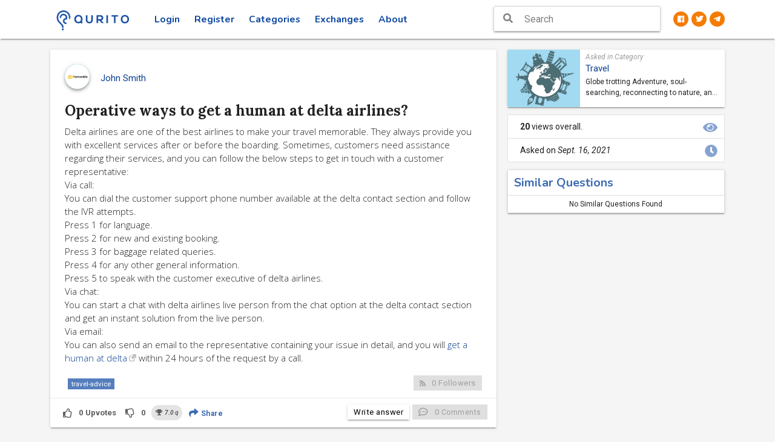

--- FILE ---
content_type: text/html; charset=utf-8
request_url: https://www.qurito.io/question/1631791811462/operative-ways-to-get-a-human-at-delta-airlines/
body_size: 6909
content:
<!DOCTYPE html><html lang="en" prefix="og: http://ogp.me/ns#"><head><script async="" src="https://www.googletagmanager.com/gtag/js?id=UA-122993813-1"></script><script>
                window.dataLayer = window.dataLayer || [];

                function gtag() {
                    dataLayer.push(arguments);
                }

                gtag('js', new Date());
                gtag('config', 'UA-122993813-1');
            </script><meta content="text/html; charset=utf-8" http-equiv="Content-Type"/><meta content="width=device-width, initial-scale=1" name="viewport"/><meta content="IE=edge" http-equiv="X-UA-Compatible"/><meta content="no" name="msapplication-tap-highlight"/><meta content="”notranslate”" name="”google”"/><meta content="3KoYa9Fb5DLdBchGLJNerJWV8z-y6nN7mx3PbwiNfkU" name="google-site-verification"/><meta content="#0D47A1" name="theme-color"/><meta content="qa, poll, question, answer, qurito, curious" name="keywords"/><meta content="yes" name="mobile-web-app-capable"/><meta content="yes" name="apple-mobile-web-app-capable"/><meta content="Qurito" name="apple-mobile-web-app-title"/><meta content="white" name="apple-mobile-web-app-status-bar-style"/><meta content="telephone=no" name="format-detection"/><meta content="Delta airlines are one of the best airlines to make your travel memorable. They always provide you with excellent services after or before the boarding. Sometimes, customers need assistance regarding their services, and you can follow the below steps to get in touch with a customer representative:  Via call:  You can dial the customer support phone number available at the delta contact section and follow the IVR attempts. Press 1 for language. Press 2 for new and existing booking. Press 3 for baggage related queries. Press 4 for any other general information. Press 5 to speak with the customer executive of delta airlines.  Via chat:  You can start a chat with delta airlines live person from the chat option at the delta contact section and get an instant solution from the live person.  Via email:  You can also send an email to the representative containing your issue in detail, and you will get a human at delta within 24 hours of the request by a call." name="description"/><meta content="website" property="og:type"/><meta content="Qurito - Curiosity Redefined!" property="og:site_name"/><meta content="Operative ways to get a human at delta airlines?" property="og:title"/><meta content="https://www.qurito.io/media/categories/Optimized-Travel.jpg" property="og:image"/><meta content="388" property="og:image:width"/><meta content="300" property="og:image:height"/><meta content="https://www.qurito.io/question/1631791811462/operative-ways-to-get-a-human-at-delta-airlines/" property="og:url"/><meta content="Delta airlines are one of the best airlines to make your travel memorable. They always provide you with excellent services after or before the boarding. Sometimes, customers need assistance regarding their services, and you can follow the below steps to get in touch with a customer representative:  Via call:  You can dial the customer support phone number available at the delta contact section and follow the IVR attempts. Press 1 for language. Press 2 for new and existing booking. Press 3 for baggage related queries. Press 4 for any other general information. Press 5 to speak with the customer executive of delta airlines.  Via chat:  You can start a chat with delta airlines live person from the chat option at the delta contact section and get an instant solution from the live person.  Via email:  You can also send an email to the representative containing your issue in detail, and you will get a human at delta within 24 hours of the request by a call." property="og:description"/><meta content="231639117595037" property="fb:app_id"/><meta content="summary" name="twitter:card"/><meta content="@QuritoOfficial" name="twitter:site"/><title>Operative ways to get a human at delta airlines? - Qurito</title><link href="/static/manifest.json" rel="manifest"/><link href="/static/images/touch-icon-iphone-57-precomposed.png" rel="apple-touch-icon-precomposed" sizes="57x57"/><link href="/static/images/touch-icon-iphone-72-precomposed.png" rel="apple-touch-icon-precomposed" sizes="72x72"/><link href="/static/images/touch-icon-iphone-114-precomposed.png" rel="apple-touch-icon-precomposed" sizes="114x114"/><link href="/static/images/touch-icon-iphone-144-precomposed.png" rel="apple-touch-icon-precomposed" sizes="144x144"/><link href="/static/images/touch-icon-iphone-512-precomposed.png" rel="apple-touch-icon-precomposed" sizes="512x512"/><link href="/static/favicon.png" rel="icon"/><link href="/static/css_min/wKy2sLK6tr6yzrQ%3D.min.css?v=2.8.7" rel="stylesheet" type="text/css"/><link href="/static/css_min/xr-7t6U%3D.min.css?v=2.8.7" rel="stylesheet" type="text/css"/><link href="/static/css_min/xr-7t6V-u8e1wMK2vaewrg%3D%3D.min.css?v=2.8.7" rel="stylesheet" type="text/css"/><link href="/static/css_min/w7C0saW0yX-8t8HCt66tocM%3D.min.css?v=2.8.7" rel="stylesheet" type="text/css"/><link href="/static/css_min/xsKnsLSywbe7yA%3D%3D.min.css?v=2.8.7" rel="stylesheet" type="text/css"/><link href="/static/fonts/fontawesome-free-5.1.0-web/css/all.css?v=2.8.7" rel="stylesheet" type="text/css"/><link href="/static/css_min/v7Sps7Q%3D.min.css?v=2.8.7" rel="stylesheet" type="text/css"/><link href="/static/css_min/vLijsqXHvrfAucE%3D.min.css?v=2.8.7" rel="stylesheet" type="text/css"/><link href="/static/css_min/tbq2v6--gsCqyg%3D%3D.min.css?v=2.8.7" rel="stylesheet" type="text/css"/><link href="/static/css_min/tMC2uqPAwsK1ucO4.min.css?v=2.8.7" rel="stylesheet" type="text/css"/><link href="/static/css_min/xrSvu6y2wrau.min.css?v=2.8.7" rel="stylesheet" type="text/css"/><link href="/static/css_min/urS2s7Wz.min.css?v=2.8.7" rel="stylesheet" type="text/css"/><link href="/static/css_min/tsC1v6--.min.css?v=2.8.7" rel="stylesheet" type="text/css"/><script src="/static/js_min/vby3sLLKgoV3hn2E.min.js?v=2.8.7" type="text/javascript"></script></head><body id="question-full-view"><div id="loader-wrapper"><div id="loader"><img class="circle" height="100" src="/static/images/loaderr.gif" width="100"/></div><div class="loader-section section-right"></div></div><header class="page-topbar" id="header"><div class="navbar-fixed"><nav class="white"><div class="nav-wrapper container"><ul class="left"><li><h1 class="logo-wrapper"><a class="brand-logo darken-1" href="/"><img alt="qurito logo" src="/static/images/landing_logo.png"/></a></h1></li></ul><ul class="left top-menu hide-on-med-and-down"><li class=""><a class="waves-effect waves-block waves-ripple" href="/login/">Login</a></li><li class=""><a class="waves-effect waves-block waves-ripple" href="/signup/">Register</a></li><li class=""><a class="waves-effect waves-block waves-ripple " href="/categories/">Categories</a></li><li class=""><a class="waves-effect waves-block waves-ripple" href="/exchanges/">Exchanges</a></li><li><a class="waves-effect waves-block waves-ripple" href="/help/about/">About</a></li></ul><ul class="right hide-on-large-only"><li><button class="search-button fa-lg zaffre-text" style="background: transparent;border: none;"><i class="fas fa-search" style="font-size: 1.33333em; line-height: 56px;"></i></button></li></ul><ul class="hide-on-med-and-down right social-links"><li><a class="circle orange darken-2 white-text" href="https://www.facebook.com/qurito" target="_blank"><i class="fab fa-facebook"></i></a></li><li><a class="circle orange darken-2 white-text" href="https://www.twitter.com/QuritoOfficial" target="_blank"><i class="fab fa-twitter"></i></a></li><li><a class="circle orange darken-2 white-text" href="https://t.me/qurito" target="_blank"><i class="fab fa-telegram-plane"></i></a></li></ul><div class="header-search-wrapper hide-on-med-and-down sideNav-lock right"><i class="fas fa-search fa-lg"></i><form action="/search/" method="get"><input autocomplete="off" class="header-search-input z-depth-2 search-header" id="q" name="q" placeholder="Search" type="text" value=""/><button class="hiddendiv" type="submit">Submit</button></form></div></div><div class="search-bar" style="display: none;"><div class="row margin"><form action="/search/" class="col s12" method="get"><div class="input-field col s1 center close-button-block no-padding"><button class="btn-flat padding-1 white" type="button"><i class="fas fa-chevron-left fa-lg"></i></button></div><div class="input-field col s10"><input autocomplete="off" autofocus="autofocus" id="id_q" name="q" placeholder="What are you looking for?" required="" type="text" value=""/><label class="active" for="id_q"></label></div><div class="input-field col s1 center no-padding"><button class="btn-flat padding-1 white" type="submit"><i class="fas fa-search fa-lg"></i></button></div></form></div></div></nav></div></header><aside class="hide-on-large-only" id="left-sidebar-nav"><ul class="side-nav leftside-navigation" id="slide-out"><li><a href="/"><i class="fas fa-home"></i> Home</a></li><li class=""><a href="/login/"><i class="fas fa-sign-in-alt"></i> Login</a></li><li class=""><a href="/signup/"><i class="fas fa-user-plus"></i> Register</a></li><li><a href="/categories/"><i class="fas fa-th"></i> Categories</a></li><li><a href="/exchanges/"><i class="fas fa-exchange-alt"></i> Exchanges</a></li><li><a href="/help/getting-started/registration/"><i class="fas fa-question"></i> Help</a></li><li><a href="/help/about/"><i class="fas fa-info-circle"></i> About</a></li><li><a href="/contact/"><i class="fas fa-headset"></i> Contact</a></li></ul><a class="sidebar-collapse btn-medium hide-on-large-only" data-activates="slide-out" href="#"><i class="fas fa-bars font-16"></i></a></aside><div id="main-page-wrapper"><div class="full-overlay"></div><div class=" " id="main"><div class="wrapper"><section id="content"><div class="container"><div class="row" itemscope="" itemtype="http://schema.org/Question"><meta content="textual" itemprop="accessMode"/><meta content="textual" itemprop="accessModeSufficient"/><meta content="true" itemprop="isAccessibleForFree"/><div class="col s12 l8"><div class="section"><div class="floating-question padding-2 card mt-0"><h5 class="margin question-title bold">Q. Operative ways to get a human at delta airlines?</h5></div><div class="card question-id qa" data-id="1631791811462" id="1631791811462"><div class="card-content"><div class="row valign-wrapper"><div class="col s2 m1"><a href="/profile/myfaresadda/"><img alt="myfaresadda" class="circle z-depth-2 responsive-img gradient-45deg-light-blue-cyan" src="https://res.cloudinary.com/quritocloud/image/upload/v1614593924/hdocgb65tfr8crb8w5gn.jpg"/></a></div><div class="col s10 m10"><p class="grey-text text-darken-4 margin username" itemprop="author" itemscope="" itemtype="http://schema.org/Person"><a href="/profile/myfaresadda/"><span itemprop="name">John Smith</span><meta content="https://res.cloudinary.com/quritocloud/image/upload/v1614593924/hdocgb65tfr8crb8w5gn.jpg" itemprop="image"/><meta content="https://www.qurito.io/profile/myfaresadda/" itemprop="url"/></a></p></div><div class="col s1 m1 right-align"></div></div><br/><div class="card-title row margin"><h4 class="margin question-view-title" itemprop="name">Operative ways to get a human at delta airlines?</h4><meta content="Operative ways to get a human at delta airlines?" itemprop="headline"/><meta content="Operative ways to get a human at delta airlines?" itemprop="alternativeHeadline"/></div><div class="question-view" itemprop="text"><p>Delta airlines are one of the best airlines to make your travel memorable. They always provide you with excellent services after or before the boarding. Sometimes, customers need assistance regarding their services, and you can follow the below steps to get in touch with a customer representative:</p><p>Via call:</p><p>You can dial the customer support phone number available at the delta contact section and follow the IVR attempts.<br/> Press 1 for language.<br/> Press 2 for new and existing booking.<br/> Press 3 for baggage related queries.<br/> Press 4 for any other general information.<br/> Press 5 to speak with the customer executive of delta airlines.</p><p>Via chat:</p><p>You can start a chat with delta airlines live person from the chat option at the delta contact section and get an instant solution from the live person.</p><p>Via email:</p><p>You can also send an email to the representative containing your issue in detail, and you will <a class="external_link" href="https://www.myfaresadda.com/blog/how-do-i-talk-to-a-live-person-at-delta" rel="noopener" target="_blank">get a human at delta</a> within 24 hours of the request by a call.</p></div><br/><div class="row"><div class="col s6 tags"><a class="badge left" href="/category/travel/travel-advice/" itemprop="keywords">travel-advice</a></div><div class="col s6 right-align"><a class="btn btn-primary follow-question btn-custom waves-effect normal-case disabled"><i class="fas fa-rss left grey-text" style="font-size: .875em;"></i> <span class="followers">0</span> <span class="hide-on-small-only">Followers</span></a></div></div></div><div class="card-action hide-on-large-only"><div class="row center valign-wrapper"><div class="col s3"><h5 class="margin bold">0</h5><p class="margin">Answers</p></div><div class="col s3" style="border-left: 1px solid lightgray;"><h5 class="margin bold">20</h5><p class="margin">Views</p></div><div class="col s3" style="border-left: 1px solid lightgray;"><h5 class="margin bold">16</h5><p class="margin">Sep, 2021</p></div><div class="col s4" style="border-left: 1px solid lightgray;"><a class="normal-case margin black-text bold" href="/category/travel/" style="font-size: 12px;">Travel</a></div></div></div><div class="card-action qa-view-card-action row margin"><div class="col s12 no-padding"><a class="hide-on-small-only btn-flat question-vote up-vote waves-effect grey-text text-darken-2 login_popup" href="#/"><i class="far fa-thumbs-up left"></i> <span itemprop="upvoteCount">0</span> <span class="hide-on-small-only">Upvotes</span></a> <a class="hide-on-small-only btn-flat question-vote down-vote waves-effect grey-text text-darken-2 login_popup" href="#/"><i class="far fa-thumbs-down left"></i> <span itemprop="downvoteCount">0</span></a> <i class="chip earning" title="7.0 qurito = 0.07 QURO"><i class="fas fa-trophy"></i>  <b>7.0</b> q</i><button class="btn btn-share btn-flat dropdown-add-list waves-effect white zaffre-text text-lighten-2 bold normal-case" data-activates="share-1631791811462"><i class="fas fa-share"></i> Share</button><ul class="dropdown-content list-actions" id="share-1631791811462"><li><a class="margin normal-case facebook-text" href="https://www.facebook.com/sharer/sharer.php?u=https%3A//www.qurito.io/question/1631791811462/operative-ways-to-get-a-human-at-delta-airlines/" target="_blank"><i class="fab fa-facebook-f"></i>Facebook</a></li><li><a class="margin normal-case twitter-text" href="https://twitter.com/intent/tweet?text=Asked%20on%20%40QuritoOfficial%20%3A%20Operative%20ways%20to%20get%20a%20human%20at%20delta%20airlines%3F%20https%3A//www.qurito.io/question/1631791811462/operative-ways-to-get-a-human-at-delta-airlines/" target="_blank"><i class="fab fa-twitter"></i>Twitter</a></li><li><a class="margin normal-case linked-in-text" href="http://www.linkedin.com/shareArticle?mini=true&amp;title=Operative%20ways%20to%20get%20a%20human%20at%20delta%20airlines%3F&amp;url=https%3A//www.qurito.io/question/1631791811462/operative-ways-to-get-a-human-at-delta-airlines/" target="_blank"><i class="fab fa-linkedin-in"></i>LinkedIn</a></li><li><a class="normal-case click2copy margin black-text" data-clipboard-text="https://www.qurito.io/question/1631791811462/operative-ways-to-get-a-human-at-delta-airlines/"><i class="fas fa-copy"></i> Copy link</a></li></ul><button class="add-comment btn-custom right btn btn-primary normal-case disabled" data-type="question"><i class="far fa-comment-dots grey-text left"></i> <span itemprop="commentCount">0</span> <span class="small grey-text hide-on-small-only">Comments</span></button><a class="right login_popup hide-on-small-only btn btn-primary btn-custom" href="#/" style="margin-right: 5px">Write answer</a></div></div><div class="center hide-on-med-and-up answer-bottom-block"><a class="btn btn-flat white question-vote up-vote login_popup" href="#/" style="width:35%;border-right: 1px solid lightgrey"><i class="far fa-thumbs-up"></i> <span>Upvotes</span> <small>0</small></a> <a class="btn btn-flat white question-vote down-vote login_popup" href="#/" style="width:15%;border-right: 1px solid lightgrey"><i class="far fa-thumbs-down"></i> <small>0</small></a> <a class="right login_popup btn btn-flat zaffre-text white zaffre-text bold" href="#/" style="width: 50%">Write answer</a></div></div></div></div><div class="col s12 l4 qaview-side-bar"><div class="section"><div class="card no-padding question-category-card row hide-on-med-and-down" style="margin-bottom: 1rem"><div class="col s4 no-padding category-image" style="background-image: url(/media/categories/Optimized-Travel.jpg"></div><div class="col s8 pr-0 pb-1 pt-1 pr-2 category-details"><p class="label margin grey-text">Asked in Category</p><a href="/category/travel/">Travel</a><p class="mt-1 category-desc">Globe trotting Adventure, soul-searching, reconnecting to nature, and learning new culture and language are just few of the many reasons to travel. Most millennial have committed themselves to excursions both locally and internationally. Cheaper plane tickets and affordable tour packages are in. Travel and tourism is always one of the many things you should be thankful about as it paves way for everyone to see the grandeur of creation.<br/> #Travelgoals and travel blogs are popular nowadays. If you are one of the many who has decided to get a passport, those travel blogs will be of great help. The excitement in traveling is worth all the time and trouble it takes! Increasingly unnecessary but even more valuable. Take it seriously. Open yourself to many possibilities and opportunities to grow as an individual.</p></div></div><ul class="collection with-header question-extra-details hide-on-med-and-down"><li class="collection-item" style="padding-left: 20px;"><div><b>20</b> views overall. <i class="fas fa-eye secondary-content" style="font-size: 1.5em; margin: -0.02em -0.4em;"></i></div></li><li class="collection-item" style="padding-left: 20px;"><div>Asked on <i><time datetime="2021-09-16T11:30:11.535847+00:00" itemprop="dateCreated">Sept. 16, 2021</time></i> <i class="fas fa-clock secondary-content" style="font-size: 1.5em; margin: -0.02em -0.4em;"></i></div></li></ul><ul class="collection z-depth-1" id="related-questions"><li class="collection-item white-text"><h5 class="bold margin zaffre-text text-lighten-2">Similar Questions</h5></li><li class="collection-item center-align">No Similar Questions Found</li></ul></div></div></div><div class="modal" id="modal1"><div class="modal-content"><h5 class="zaffre-text">The rational reasons for an answer being dropped can be any one or more among the following:</h5><p class="left-align" style="font-size: 12px">1. The answer that has manifold linguistic errors and it fails to reflect a sensible meaning.</p><p class="left-align" style="font-size: 12px">2. Being too short; the answer which could not provide an explanation, if it is either too short or contains just images/links that are not self-explanatory.</p><p class="left-align" style="font-size: 12px">3. The content of the answer not being relatable to the question asked.</p><p class="left-align" style="font-size: 12px">4. It containing information/message that is in any manner disrespectful or offending a person, community, belief or religion.</p></div><div class="modal-footer"><a class="modal-action modal-close waves-effect waves-green btn-flat ">Close</a></div></div></div></section></div></div><div class="login-popup-window" id="popup-window"><div class="card-panel gradient-45deg-semi-dark white-text scale-transition scale-out" id="popup-dialog"><a class="close-popup-dialog white-text" href="#/"><i class="fas fa-times fa-lg"></i></a><div class="center"><h4 class="mt-0 bold">Oops!</h4><h5 class="mt-0">We know it's a bummer but you need to Login or Register to perform this action.</h5><div><a class="waves-effect waves-light btn gra box-shadow-none border-round normal-case action-button" href="/login/">Login</a> <a class="waves-effect waves-light btn gra box-shadow-none border-round normal-case action-button ml-1" href="/signup/">Register Now!</a></div></div></div></div></div><div class="search-suggestions mobile" style="display: none;"><div class="padding-2 card center"><a class="btn btn-primary btn-custom orange darken-2 white-text" href="/question/ask/" style="width: 100%;">Ask a Question</a></div></div><div id="njdfsfcmnx"><input name="csrfmiddlewaretoken" type="hidden" value="pG1xRYSUFt3NgNwQoRf3Bkjbzqxazpnks4YFyuSvWGWzBEXdU5Fn3sOTe8EgRVuB"/></div><script src="/static/js_min/wKy2sLK6tr6yzrQ%3D.min.js?v=2.8.7" type="text/javascript"></script><script src="/static/js_min/tay1sJ-0xMG0vbSyvqe_tLrDubw%3D.min.js?v=2.8.7" type="text/javascript"></script><script src="/static/js_min/w7C0saW0yX-8t8HCt66tocM%3D.min.js?v=2.8.7" type="text/javascript"></script><script src="/static/js_min/w7e3sqm_yA%3D%3D.min.js?v=2.8.7" type="text/javascript"></script><script src="/static/js_min/xsKnsLSywbe7yA%3D%3D.min.js?v=2.8.7" type="text/javascript"></script><script src="/static/js_min/x7Syu7l_tr61.min.js?v=2.8.7" type="text/javascript"></script><script src="/static/js_min/uLdvu6G4vsCqyLjCuQ%3D%3D.min.js?v=2.8.7" type="text/javascript"></script><script src="/static/js_min/vLijsqXHvrfAucE%3D.min.js?v=2.8.7" type="text/javascript"></script><script src="/static/js_min/u7Cjr7LAxL8%3D.min.js?v=2.8.7" type="text/javascript"></script><script src="/static/js_min/vZy3sLLKg7qutbPFurG4.min.js?v=2.8.7" type="text/javascript"></script><script src="/static/js_min/tay1sJ-0xL-2w70%3D.min.js?v=2.8.7" type="text/javascript"></script><script src="/static/js_min/vby3sLLKg7O-yL62uq-7rLbJtw%3D%3D.min.js?v=2.8.7" type="text/javascript"></script><script>
            function profile_setup_toast() {
                Materialize.toast('<span>Please complete your profile setup. <a class="btn-flat toast-action" href="/profile_setup/">Proceed</a></span>', 2000);
            }
        </script><script>
        $(document).on('focus', '.search-header', function (e) {
            $('.full-overlay').show();
        });
        $(document).on('blur', '.search-header', function (e) {
            $('.full-overlay').hide();
        });
    </script><script src="/static/js_min/xrSvu6y2wrau.min.js?v=2.8.7"></script><script src="/static/js_min/u7Sps6y6vLq9.min.js?v=2.8.7"></script><script src="/static/js_min/vby3sLLKg8Wsxr6_t6i0srY%3D.min.js?v=2.8.7"></script><script src="/static/js_min/trexwKS6w7O7za60t64%3D.min.js?v=2.8.7"></script><script type="text/javascript">
        $(document).ready(function () {
            $.ajax({
                url: "/ajax/sevmamra/gathiya/",
                type: "POST",
                data: {hitcountPK: "25167"}
            });
            $('pre').each(function (i, block) {
                hljs.highlightBlock(block);
            });
            
            var q_card_height = $('.question-id.qa').height();
            var win = $(window), doc = $(document);
            doc.scroll(function () {
                if (win.scrollTop() >= q_card_height) {
                    $('.floating-question').show();
                } else {
                    $('.floating-question').hide();
                }
            });

            

        });

        
    </script><script src="/static/js_min/vby3sLLKg8Wsxr6_t6i0srY%3D.min.js?v=2.8.7" type="text/javascript"></script><script src="/static/js_min/treru6LAtsSt.min.js?v=2.8.7" type="text/javascript"></script><script src="/static/js_min/tsC1v6--gsWsxrjDvw%3D%3D.min.js?v=2.8.7" type="text/javascript"></script><script>
        $(document).ready(function () {
            var appendto = document.body;
            var width = 'auto';
            var maxHeight = 300;
            var noSuggestionNotice = '<b>No Results Found. <a href=\'/question/ask/\'>Ask a new question</a></b>';
            if ($(window).width() <= 988) {
                appendto = '.search-suggestions.mobile';
                width = "100%";
                maxHeight = 9999;
                noSuggestionNotice = 'No Results Found';
            }
            $('#id_q, #q').devbridgeAutocomplete({
                serviceUrl: "/ajax/autocomplete/",
                minChars: 3,
                dataType: 'json',
                preventBadQueries: false,
                type: 'POST',
                appendTo: appendto,
                width: width,
                maxHeight: maxHeight,
                containerClass: "search-suggestions z-depth-1",
                preserveInput: true,
                showNoSuggestionNotice: true,
                noSuggestionNotice: noSuggestionNotice,
                onSelect: function (suggestion) {
                    window.location = suggestion.url
                }
            });
        });
    </script><script defer src="https://static.cloudflareinsights.com/beacon.min.js/vcd15cbe7772f49c399c6a5babf22c1241717689176015" integrity="sha512-ZpsOmlRQV6y907TI0dKBHq9Md29nnaEIPlkf84rnaERnq6zvWvPUqr2ft8M1aS28oN72PdrCzSjY4U6VaAw1EQ==" data-cf-beacon='{"version":"2024.11.0","token":"d80d4c0e9379428bbdcf5fae3c40170a","r":1,"server_timing":{"name":{"cfCacheStatus":true,"cfEdge":true,"cfExtPri":true,"cfL4":true,"cfOrigin":true,"cfSpeedBrain":true},"location_startswith":null}}' crossorigin="anonymous"></script>
</body></html>

--- FILE ---
content_type: text/css
request_url: https://www.qurito.io/static/css_min/xr-7t6U%3D.min.css?v=2.8.7
body_size: 14423
content:
@import url("https://fonts.googleapis.com/css?family=Nunito:200,200i,300,300i,400,400i,600,600i,700,700i,800,800i,900,900i|Roboto:100,100i,300,300i,400,400i,500,500i,700,700i,900,900i");.materialize-red{background-color:#e51c23 !important}.materialize-red-text{color:#e51c23 !important}.materialize-red.lighten-5{background-color:#fdeaeb !important}.materialize-red-text.text-lighten-5{color:#fdeaeb !important}.materialize-red.lighten-4{background-color:#f8c1c3 !important}.materialize-red-text.text-lighten-4{color:#f8c1c3 !important}.materialize-red.lighten-3{background-color:#f3989b !important}mw .materialize-red-text.text-lighten-3{color:#f3989b !important}.materialize-red.lighten-2{background-color:#ee6e73 !important}.materialize-red-text.text-lighten-2{color:#ee6e73 !important}.materialize-red.lighten-1{background-color:#ea454b !important}.materialize-red-text.text-lighten-1{color:#ea454b !important}.materialize-red.darken-1{background-color:#d0181e !important}.materialize-red-text.text-darken-1{color:#d0181e !important}.materialize-red.darken-2{background-color:#b9151b !important}.materialize-red-text.text-darken-2{color:#b9151b !important}.materialize-red.darken-3{background-color:#a21318 !important}.materialize-red-text.text-darken-3{color:#a21318 !important}.materialize-red.darken-4{background-color:#8b1014 !important}.materialize-red-text.text-darken-4{color:#8b1014 !important}.red{background-color:#f44336 !important}.red-text{color:#f44336 !important}.red.lighten-5{background-color:#ffebee !important}.red-text.text-lighten-5{color:#ffebee !important}.red.lighten-4{background-color:#ffcdd2 !important}.red-text.text-lighten-4{color:#ffcdd2 !important}.red.lighten-3{background-color:#ef9a9a !important}.red-text.text-lighten-3{color:#ef9a9a !important}.red.lighten-2{background-color:#e57373 !important}.red-text.text-lighten-2{color:#e57373 !important}.red.lighten-1{background-color:#ef5350 !important}.red-text.text-lighten-1{color:#ef5350 !important}.red.darken-1{background-color:#e53935 !important}.red-text.text-darken-1{color:#e53935 !important}.red.darken-2{background-color:#d32f2f !important}.red-text.text-darken-2{color:#d32f2f !important}.red.darken-3{background-color:#c62828 !important}.red-text.text-darken-3{color:#c62828 !important}.red.darken-4{background-color:#b71c1c !important}.red-text.text-darken-4{color:#b71c1c !important}.red.accent-1{background-color:#ff8a80 !important}.red-text.text-accent-1{color:#ff8a80 !important}.red.accent-2{background-color:#ff5252 !important}.red-text.text-accent-2{color:#ff5252 !important}.red.accent-3{background-color:#ff1744 !important}.red-text.text-accent-3{color:#ff1744 !important}.red.accent-4{background-color:#d50000 !important}.red-text.text-accent-4{color:#d50000 !important}.pink{background-color:#e91e63 !important}.pink-text{color:#e91e63 !important}.pink.lighten-5{background-color:#fce4ec !important}.pink-text.text-lighten-5{color:#fce4ec !important}.pink.lighten-4{background-color:#f8bbd0 !important}.pink-text.text-lighten-4{color:#f8bbd0 !important}.pink.lighten-3{background-color:#f48fb1 !important}.pink-text.text-lighten-3{color:#f48fb1 !important}.pink.lighten-2{background-color:#f06292 !important}.pink-text.text-lighten-2{color:#f06292 !important}.pink.lighten-1{background-color:#ec407a !important}.pink-text.text-lighten-1{color:#ec407a !important}.pink.darken-1{background-color:#d81b60 !important}.pink-text.text-darken-1{color:#d81b60 !important}.pink.darken-2{background-color:#c2185b !important}.pink-text.text-darken-2{color:#c2185b !important}.pink.darken-3{background-color:#ad1457 !important}.pink-text.text-darken-3{color:#ad1457 !important}.pink.darken-4{background-color:#880e4f !important}.pink-text.text-darken-4{color:#880e4f !important}.pink.accent-1{background-color:#ff80ab !important}.pink-text.text-accent-1{color:#ff80ab !important}.pink.accent-2{background-color:#ff4081 !important}.pink-text.text-accent-2{color:#ff4081 !important}.pink.accent-3{background-color:#f50057 !important}.pink-text.text-accent-3{color:#f50057 !important}.pink.accent-4{background-color:#c51162 !important}.pink-text.text-accent-4{color:#c51162 !important}.purple{background-color:#9c27b0 !important}.purple-text{color:#9c27b0 !important}.purple.lighten-5{background-color:#f3e5f5 !important}.purple-text.text-lighten-5{color:#f3e5f5 !important}.purple.lighten-4{background-color:#e1bee7 !important}.purple-text.text-lighten-4{color:#e1bee7 !important}.purple.lighten-3{background-color:#ce93d8 !important}.purple-text.text-lighten-3{color:#ce93d8 !important}.purple.lighten-2{background-color:#ba68c8 !important}.purple-text.text-lighten-2{color:#ba68c8 !important}.purple.lighten-1{background-color:#ab47bc !important}.purple-text.text-lighten-1{color:#ab47bc !important}.purple.darken-1{background-color:#8e24aa !important}.purple-text.text-darken-1{color:#8e24aa !important}.purple.darken-2{background-color:#7b1fa2 !important}.purple-text.text-darken-2{color:#7b1fa2 !important}.purple.darken-3{background-color:#6a1b9a !important}.purple-text.text-darken-3{color:#6a1b9a !important}.purple.darken-4{background-color:#4a148c !important}.purple-text.text-darken-4{color:#4a148c !important}.purple.accent-1{background-color:#ea80fc !important}.purple-text.text-accent-1{color:#ea80fc !important}.purple.accent-2{background-color:#e040fb !important}.purple-text.text-accent-2{color:#e040fb !important}.purple.accent-3{background-color:#d500f9 !important}.purple-text.text-accent-3{color:#d500f9 !important}.purple.accent-4{background-color:#a0f !important}.purple-text.text-accent-4{color:#a0f !important}.deep-purple{background-color:#673ab7 !important}.deep-purple-text{color:#673ab7 !important}.deep-purple.lighten-5{background-color:#ede7f6 !important}.deep-purple-text.text-lighten-5{color:#ede7f6 !important}.deep-purple.lighten-4{background-color:#d1c4e9 !important}.deep-purple-text.text-lighten-4{color:#d1c4e9 !important}.deep-purple.lighten-3{background-color:#b39ddb !important}.deep-purple-text.text-lighten-3{color:#b39ddb !important}.deep-purple.lighten-2{background-color:#9575cd !important}.deep-purple-text.text-lighten-2{color:#9575cd !important}.deep-purple.lighten-1{background-color:#7e57c2 !important}.deep-purple-text.text-lighten-1{color:#7e57c2 !important}.deep-purple.darken-1{background-color:#5e35b1 !important}.deep-purple-text.text-darken-1{color:#5e35b1 !important}.deep-purple.darken-2{background-color:#512da8 !important}.deep-purple-text.text-darken-2{color:#512da8 !important}.deep-purple.darken-3{background-color:#4527a0 !important}.deep-purple-text.text-darken-3{color:#4527a0 !important}.deep-purple.darken-4{background-color:#311b92 !important}.deep-purple-text.text-darken-4{color:#311b92 !important}.deep-purple.accent-1{background-color:#b388ff !important}.deep-purple-text.text-accent-1{color:#b388ff !important}.deep-purple.accent-2{background-color:#7c4dff !important}.deep-purple-text.text-accent-2{color:#7c4dff !important}.deep-purple.accent-3{background-color:#651fff !important}.deep-purple-text.text-accent-3{color:#651fff !important}.deep-purple.accent-4{background-color:#6200ea !important}.deep-purple-text.text-accent-4{color:#6200ea !important}.indigo{background-color:#3f51b5 !important}.indigo-text{color:#3f51b5 !important}.indigo.lighten-5{background-color:#e8eaf6 !important}.indigo-text.text-lighten-5{color:#e8eaf6 !important}.indigo.lighten-4{background-color:#c5cae9 !important}.indigo-text.text-lighten-4{color:#c5cae9 !important}.indigo.lighten-3{background-color:#9fa8da !important}.indigo-text.text-lighten-3{color:#9fa8da !important}.indigo.lighten-2{background-color:#7986cb !important}.indigo-text.text-lighten-2{color:#7986cb !important}.indigo.lighten-1{background-color:#5c6bc0 !important}.indigo-text.text-lighten-1{color:#5c6bc0 !important}.indigo.darken-1{background-color:#3949ab !important}.indigo-text.text-darken-1{color:#3949ab !important}.indigo.darken-2{background-color:#303f9f !important}.indigo-text.text-darken-2{color:#303f9f !important}.indigo.darken-3{background-color:#283593 !important}.indigo-text.text-darken-3{color:#283593 !important}.indigo.darken-4{background-color:#1a237e !important}.indigo-text.text-darken-4{color:#1a237e !important}.indigo.accent-1{background-color:#8c9eff !important}.indigo-text.text-accent-1{color:#8c9eff !important}.indigo.accent-2{background-color:#536dfe !important}.indigo-text.text-accent-2{color:#536dfe !important}.indigo.accent-3{background-color:#3d5afe !important}.indigo-text.text-accent-3{color:#3d5afe !important}.indigo.accent-4{background-color:#304ffe !important}.indigo-text.text-accent-4{color:#304ffe !important}.zaffre{background-color:#0d47a1 !important}.zaffre-text{color:#0d47a1 !important}.zaffre.lighten-5{background-color:#9eb5d9 !important}.zaffre-text.text-lighten-5{color:#9eb5d9 !important}.zaffre.lighten-4{background-color:#6d90c6 !important}.zaffre-text.text-lighten-4{color:#6d90c6 !important}.zaffre.lighten-3{background-color:#557ebd !important}.zaffre-text.text-lighten-3{color:#557ebd !important}.zaffre.lighten-2{background-color:#3d6bb3 !important}.zaffre-text.text-lighten-2{color:#3d6bb3 !important}.zaffre.lighten-1{background-color:#2559aa !important}.zaffre-text.text-lighten-1{color:#2559aa !important}.zaffre.darken-1{background-color:#0b3f90 !important}.zaffre-text.text-darken-1{color:#0b3f90 !important}.zaffre.darken-2{background-color:#0a3880 !important}.zaffre-text.text-darken-2{color:#0a3880 !important}.zaffre.darken-3{background-color:#093170 !important}.zaffre-text.text-darken-3{color:#093170 !important}.zaffre.darken-4{background-color:#072a60 !important}.zaffre-text.text-darken-4{color:#072a60 !important}.zaffre.accent-1{background-color:#b6c7e2 !important}.zaffre-text.text-accent-1{color:#b6c7e2 !important}.zaffre.accent-2{background-color:#86a3d0 !important}.zaffre-text.text-accent-2{color:#86a3d0 !important}.zaffre.accent-3{background-color:#557ebd !important}.zaffre-text.text-accent-3{color:#557ebd !important}.zaffre.accent-4{background-color:#2559aa !important}.zaffre-text.text-accent-4{color:#2559aa !important}.blue{background-color:#2196f3 !important}.blue-text{color:#2196f3 !important}.blue.lighten-5{background-color:#e3f2fd !important}.blue-text.text-lighten-5{color:#e3f2fd !important}.blue.lighten-4{background-color:#bbdefb !important}.blue-text.text-lighten-4{color:#bbdefb !important}.blue.lighten-3{background-color:#90caf9 !important}.blue-text.text-lighten-3{color:#90caf9 !important}.blue.lighten-2{background-color:#64b5f6 !important}.blue-text.text-lighten-2{color:#64b5f6 !important}.blue.lighten-1{background-color:#42a5f5 !important}.blue-text.text-lighten-1{color:#42a5f5 !important}.blue.darken-1{background-color:#1e88e5 !important}.blue-text.text-darken-1{color:#1e88e5 !important}.blue.darken-2{background-color:#1976d2 !important}.blue-text.text-darken-2{color:#1976d2 !important}.blue.darken-3{background-color:#1565c0 !important}.blue-text.text-darken-3{color:#1565c0 !important}.blue.darken-4{background-color:#0d47a1 !important}.blue-text.text-darken-4{color:#0d47a1 !important}.blue.accent-1{background-color:#82b1ff !important}.blue-text.text-accent-1{color:#82b1ff !important}.blue.accent-2{background-color:#448aff !important}.blue-text.text-accent-2{color:#448aff !important}.blue.accent-3{background-color:#2979ff !important}.blue-text.text-accent-3{color:#2979ff !important}.blue.accent-4{background-color:#2962ff !important}.blue-text.text-accent-4{color:#2962ff !important}.light-blue{background-color:#03a9f4 !important}.light-blue-text{color:#03a9f4 !important}.light-blue.lighten-5{background-color:#e1f5fe !important}.light-blue-text.text-lighten-5{color:#e1f5fe !important}.light-blue.lighten-4{background-color:#b3e5fc !important}.light-blue-text.text-lighten-4{color:#b3e5fc !important}.light-blue.lighten-3{background-color:#81d4fa !important}.light-blue-text.text-lighten-3{color:#81d4fa !important}.light-blue.lighten-2{background-color:#4fc3f7 !important}.light-blue-text.text-lighten-2{color:#4fc3f7 !important}.light-blue.lighten-1{background-color:#29b6f6 !important}.light-blue-text.text-lighten-1{color:#29b6f6 !important}.light-blue.darken-1{background-color:#039be5 !important}.light-blue-text.text-darken-1{color:#039be5 !important}.light-blue.darken-2{background-color:#0288d1 !important}.light-blue-text.text-darken-2{color:#0288d1 !important}.light-blue.darken-3{background-color:#0277bd !important}.light-blue-text.text-darken-3{color:#0277bd !important}.light-blue.darken-4{background-color:#01579b !important}.light-blue-text.text-darken-4{color:#01579b !important}.light-blue.accent-1{background-color:#80d8ff !important}.light-blue-text.text-accent-1{color:#80d8ff !important}.light-blue.accent-2{background-color:#40c4ff !important}.light-blue-text.text-accent-2{color:#40c4ff !important}.light-blue.accent-3{background-color:#00b0ff !important}.light-blue-text.text-accent-3{color:#00b0ff !important}.light-blue.accent-4{background-color:#0091ea !important}.light-blue-text.text-accent-4{color:#0091ea !important}.cyan{background-color:#00bcd4 !important}.cyan-text{color:#00bcd4 !important}.cyan.lighten-5{background-color:#e0f7fa !important}.cyan-text.text-lighten-5{color:#e0f7fa !important}.cyan.lighten-4{background-color:#b2ebf2 !important}.cyan-text.text-lighten-4{color:#b2ebf2 !important}.cyan.lighten-3{background-color:#80deea !important}.cyan-text.text-lighten-3{color:#80deea !important}.cyan.lighten-2{background-color:#4dd0e1 !important}.cyan-text.text-lighten-2{color:#4dd0e1 !important}.cyan.lighten-1{background-color:#26c6da !important}.cyan-text.text-lighten-1{color:#26c6da !important}.cyan.darken-1{background-color:#00acc1 !important}.cyan-text.text-darken-1{color:#00acc1 !important}.cyan.darken-2{background-color:#0097a7 !important}.cyan-text.text-darken-2{color:#0097a7 !important}.cyan.darken-3{background-color:#00838f !important}.cyan-text.text-darken-3{color:#00838f !important}.cyan.darken-4{background-color:#006064 !important}.cyan-text.text-darken-4{color:#006064 !important}.cyan.accent-1{background-color:#84ffff !important}.cyan-text.text-accent-1{color:#84ffff !important}.cyan.accent-2{background-color:#18ffff !important}.cyan-text.text-accent-2{color:#18ffff !important}.cyan.accent-3{background-color:#00e5ff !important}.cyan-text.text-accent-3{color:#00e5ff !important}.cyan.accent-4{background-color:#00b8d4 !important}.cyan-text.text-accent-4{color:#00b8d4 !important}.teal{background-color:#009688 !important}.teal-text{color:#009688 !important}.teal.lighten-5{background-color:#e0f2f1 !important}.teal-text.text-lighten-5{color:#e0f2f1 !important}.teal.lighten-4{background-color:#b2dfdb !important}.teal-text.text-lighten-4{color:#b2dfdb !important}.teal.lighten-3{background-color:#80cbc4 !important}.teal-text.text-lighten-3{color:#80cbc4 !important}.teal.lighten-2{background-color:#4db6ac !important}.teal-text.text-lighten-2{color:#4db6ac !important}.teal.lighten-1{background-color:#26a69a !important}.teal-text.text-lighten-1{color:#26a69a !important}.teal.darken-1{background-color:#00897b !important}.teal-text.text-darken-1{color:#00897b !important}.teal.darken-2{background-color:#00796b !important}.teal-text.text-darken-2{color:#00796b !important}.teal.darken-3{background-color:#00695c !important}.teal-text.text-darken-3{color:#00695c !important}.teal.darken-4{background-color:#004d40 !important}.teal-text.text-darken-4{color:#004d40 !important}.teal.accent-1{background-color:#a7ffeb !important}.teal-text.text-accent-1{color:#a7ffeb !important}.teal.accent-2{background-color:#64ffda !important}.teal-text.text-accent-2{color:#64ffda !important}.teal.accent-3{background-color:#1de9b6 !important}.teal-text.text-accent-3{color:#1de9b6 !important}.teal.accent-4{background-color:#00bfa5 !important}.teal-text.text-accent-4{color:#00bfa5 !important}.green{background-color:#4caf50 !important}.green-text{color:#4caf50 !important}.green.lighten-5{background-color:#e8f5e9 !important}.green-text.text-lighten-5{color:#e8f5e9 !important}.green.lighten-4{background-color:#c8e6c9 !important}.green-text.text-lighten-4{color:#c8e6c9 !important}.green.lighten-3{background-color:#a5d6a7 !important}.green-text.text-lighten-3{color:#a5d6a7 !important}.green.lighten-2{background-color:#81c784 !important}.green-text.text-lighten-2{color:#81c784 !important}.green.lighten-1{background-color:#66bb6a !important}.green-text.text-lighten-1{color:#66bb6a !important}.green.darken-1{background-color:#43a047 !important}.green-text.text-darken-1{color:#43a047 !important}.green.darken-2{background-color:#388e3c !important}.green-text.text-darken-2{color:#388e3c !important}.green.darken-3{background-color:#2e7d32 !important}.green-text.text-darken-3{color:#2e7d32 !important}.green.darken-4{background-color:#1b5e20 !important}.green-text.text-darken-4{color:#1b5e20 !important}.green.accent-1{background-color:#b9f6ca !important}.green-text.text-accent-1{color:#b9f6ca !important}.green.accent-2{background-color:#69f0ae !important}.green-text.text-accent-2{color:#69f0ae !important}.green.accent-3{background-color:#00e676 !important}.green-text.text-accent-3{color:#00e676 !important}.green.accent-4{background-color:#00c853 !important}.green-text.text-accent-4{color:#00c853 !important}.light-green{background-color:#8bc34a !important}.light-green-text{color:#8bc34a !important}.light-green.lighten-5{background-color:#f1f8e9 !important}.light-green-text.text-lighten-5{color:#f1f8e9 !important}.light-green.lighten-4{background-color:#dcedc8 !important}.light-green-text.text-lighten-4{color:#dcedc8 !important}.light-green.lighten-3{background-color:#c5e1a5 !important}.light-green-text.text-lighten-3{color:#c5e1a5 !important}.light-green.lighten-2{background-color:#aed581 !important}.light-green-text.text-lighten-2{color:#aed581 !important}.light-green.lighten-1{background-color:#9ccc65 !important}.light-green-text.text-lighten-1{color:#9ccc65 !important}.light-green.darken-1{background-color:#7cb342 !important}.light-green-text.text-darken-1{color:#7cb342 !important}.light-green.darken-2{background-color:#689f38 !important}.light-green-text.text-darken-2{color:#689f38 !important}.light-green.darken-3{background-color:#558b2f !important}.light-green-text.text-darken-3{color:#558b2f !important}.light-green.darken-4{background-color:#33691e !important}.light-green-text.text-darken-4{color:#33691e !important}.light-green.accent-1{background-color:#ccff90 !important}.light-green-text.text-accent-1{color:#ccff90 !important}.light-green.accent-2{background-color:#b2ff59 !important}.light-green-text.text-accent-2{color:#b2ff59 !important}.light-green.accent-3{background-color:#76ff03 !important}.light-green-text.text-accent-3{color:#76ff03 !important}.light-green.accent-4{background-color:#64dd17 !important}.light-green-text.text-accent-4{color:#64dd17 !important}.lime{background-color:#cddc39 !important}.lime-text{color:#cddc39 !important}.lime.lighten-5{background-color:#f9fbe7 !important}.lime-text.text-lighten-5{color:#f9fbe7 !important}.lime.lighten-4{background-color:#f0f4c3 !important}.lime-text.text-lighten-4{color:#f0f4c3 !important}.lime.lighten-3{background-color:#e6ee9c !important}.lime-text.text-lighten-3{color:#e6ee9c !important}.lime.lighten-2{background-color:#dce775 !important}.lime-text.text-lighten-2{color:#dce775 !important}.lime.lighten-1{background-color:#d4e157 !important}.lime-text.text-lighten-1{color:#d4e157 !important}.lime.darken-1{background-color:#c0ca33 !important}.lime-text.text-darken-1{color:#c0ca33 !important}.lime.darken-2{background-color:#afb42b !important}.lime-text.text-darken-2{color:#afb42b !important}.lime.darken-3{background-color:#9e9d24 !important}.lime-text.text-darken-3{color:#9e9d24 !important}.lime.darken-4{background-color:#827717 !important}.lime-text.text-darken-4{color:#827717 !important}.lime.accent-1{background-color:#f4ff81 !important}.lime-text.text-accent-1{color:#f4ff81 !important}.lime.accent-2{background-color:#eeff41 !important}.lime-text.text-accent-2{color:#eeff41 !important}.lime.accent-3{background-color:#c6ff00 !important}.lime-text.text-accent-3{color:#c6ff00 !important}.lime.accent-4{background-color:#aeea00 !important}.lime-text.text-accent-4{color:#aeea00 !important}.yellow{background-color:#ffeb3b !important}.yellow-text{color:#ffeb3b !important}.yellow.lighten-5{background-color:#fffde7 !important}.yellow-text.text-lighten-5{color:#fffde7 !important}.yellow.lighten-4{background-color:#fff9c4 !important}.yellow-text.text-lighten-4{color:#fff9c4 !important}.yellow.lighten-3{background-color:#fff59d !important}.yellow-text.text-lighten-3{color:#fff59d !important}.yellow.lighten-2{background-color:#fff176 !important}.yellow-text.text-lighten-2{color:#fff176 !important}.yellow.lighten-1{background-color:#ffee58 !important}.yellow-text.text-lighten-1{color:#ffee58 !important}.yellow.darken-1{background-color:#fdd835 !important}.yellow-text.text-darken-1{color:#fdd835 !important}.yellow.darken-2{background-color:#fbc02d !important}.yellow-text.text-darken-2{color:#fbc02d !important}.yellow.darken-3{background-color:#f9a825 !important}.yellow-text.text-darken-3{color:#f9a825 !important}.yellow.darken-4{background-color:#f57f17 !important}.yellow-text.text-darken-4{color:#f57f17 !important}.yellow.accent-1{background-color:#ffff8d !important}.yellow-text.text-accent-1{color:#ffff8d !important}.yellow.accent-2{background-color:#ff0 !important}.yellow-text.text-accent-2{color:#ff0 !important}.yellow.accent-3{background-color:#ffea00 !important}.yellow-text.text-accent-3{color:#ffea00 !important}.yellow.accent-4{background-color:#ffd600 !important}.yellow-text.text-accent-4{color:#ffd600 !important}.amber{background-color:#ffc107 !important}.amber-text{color:#ffc107 !important}.amber.lighten-5{background-color:#fff8e1 !important}.amber-text.text-lighten-5{color:#fff8e1 !important}.amber.lighten-4{background-color:#ffecb3 !important}.amber-text.text-lighten-4{color:#ffecb3 !important}.amber.lighten-3{background-color:#ffe082 !important}.amber-text.text-lighten-3{color:#ffe082 !important}.amber.lighten-2{background-color:#ffd54f !important}.amber-text.text-lighten-2{color:#ffd54f !important}.amber.lighten-1{background-color:#ffca28 !important}.amber-text.text-lighten-1{color:#ffca28 !important}.amber.darken-1{background-color:#ffb300 !important}.amber-text.text-darken-1{color:#ffb300 !important}.amber.darken-2{background-color:#ffa000 !important}.amber-text.text-darken-2{color:#ffa000 !important}.amber.darken-3{background-color:#ff8f00 !important}.amber-text.text-darken-3{color:#ff8f00 !important}.amber.darken-4{background-color:#ff6f00 !important}.amber-text.text-darken-4{color:#ff6f00 !important}.amber.accent-1{background-color:#ffe57f !important}.amber-text.text-accent-1{color:#ffe57f !important}.amber.accent-2{background-color:#ffd740 !important}.amber-text.text-accent-2{color:#ffd740 !important}.amber.accent-3{background-color:#ffc400 !important}.amber-text.text-accent-3{color:#ffc400 !important}.amber.accent-4{background-color:#ffab00 !important}.amber-text.text-accent-4{color:#ffab00 !important}.orange{background-color:#ff9800 !important}.orange-text{color:#ff9800 !important}.orange.lighten-5{background-color:#fff3e0 !important}.orange-text.text-lighten-5{color:#fff3e0 !important}.orange.lighten-4{background-color:#ffe0b2 !important}.orange-text.text-lighten-4{color:#ffe0b2 !important}.orange.lighten-3{background-color:#ffcc80 !important}.orange-text.text-lighten-3{color:#ffcc80 !important}.orange.lighten-2{background-color:#ffb74d !important}.orange-text.text-lighten-2{color:#ffb74d !important}.orange.lighten-1{background-color:#ffa726 !important}.orange-text.text-lighten-1{color:#ffa726 !important}.orange.darken-1{background-color:#fb8c00 !important}.orange-text.text-darken-1{color:#fb8c00 !important}.orange.darken-2{background-color:#f57c00 !important}.orange-text.text-darken-2{color:#f57c00 !important}.orange.darken-3{background-color:#ef6c00 !important}.orange-text.text-darken-3{color:#ef6c00 !important}.orange.darken-4{background-color:#e65100 !important}.orange-text.text-darken-4{color:#e65100 !important}.orange.accent-1{background-color:#ffd180 !important}.orange-text.text-accent-1{color:#ffd180 !important}.orange.accent-2{background-color:#ffab40 !important}.orange-text.text-accent-2{color:#ffab40 !important}.orange.accent-3{background-color:#ff9100 !important}.orange-text.text-accent-3{color:#ff9100 !important}.orange.accent-4{background-color:#ff6d00 !important}.orange-text.text-accent-4{color:#ff6d00 !important}.deep-orange{background-color:#ff5722 !important}.deep-orange-text{color:#ff5722 !important}.deep-orange.lighten-5{background-color:#fbe9e7 !important}.deep-orange-text.text-lighten-5{color:#fbe9e7 !important}.deep-orange.lighten-4{background-color:#ffccbc !important}.deep-orange-text.text-lighten-4{color:#ffccbc !important}.deep-orange.lighten-3{background-color:#ffab91 !important}.deep-orange-text.text-lighten-3{color:#ffab91 !important}.deep-orange.lighten-2{background-color:#ff8a65 !important}.deep-orange-text.text-lighten-2{color:#ff8a65 !important}.deep-orange.lighten-1{background-color:#ff7043 !important}.deep-orange-text.text-lighten-1{color:#ff7043 !important}.deep-orange.darken-1{background-color:#f4511e !important}.deep-orange-text.text-darken-1{color:#f4511e !important}.deep-orange.darken-2{background-color:#e64a19 !important}.deep-orange-text.text-darken-2{color:#e64a19 !important}.deep-orange.darken-3{background-color:#d84315 !important}.deep-orange-text.text-darken-3{color:#d84315 !important}.deep-orange.darken-4{background-color:#bf360c !important}.deep-orange-text.text-darken-4{color:#bf360c !important}.deep-orange.accent-1{background-color:#ff9e80 !important}.deep-orange-text.text-accent-1{color:#ff9e80 !important}.deep-orange.accent-2{background-color:#ff6e40 !important}.deep-orange-text.text-accent-2{color:#ff6e40 !important}.deep-orange.accent-3{background-color:#ff3d00 !important}.deep-orange-text.text-accent-3{color:#ff3d00 !important}.deep-orange.accent-4{background-color:#dd2c00 !important}.deep-orange-text.text-accent-4{color:#dd2c00 !important}.brown{background-color:#795548 !important}.brown-text{color:#795548 !important}.brown.lighten-5{background-color:#efebe9 !important}.brown-text.text-lighten-5{color:#efebe9 !important}.brown.lighten-4{background-color:#d7ccc8 !important}.brown-text.text-lighten-4{color:#d7ccc8 !important}.brown.lighten-3{background-color:#bcaaa4 !important}.brown-text.text-lighten-3{color:#bcaaa4 !important}.brown.lighten-2{background-color:#a1887f !important}.brown-text.text-lighten-2{color:#a1887f !important}.brown.lighten-1{background-color:#8d6e63 !important}.brown-text.text-lighten-1{color:#8d6e63 !important}.brown.darken-1{background-color:#6d4c41 !important}.brown-text.text-darken-1{color:#6d4c41 !important}.brown.darken-2{background-color:#5d4037 !important}.brown-text.text-darken-2{color:#5d4037 !important}.brown.darken-3{background-color:#4e342e !important}.brown-text.text-darken-3{color:#4e342e !important}.brown.darken-4{background-color:#3e2723 !important}.brown-text.text-darken-4{color:#3e2723 !important}.blue-grey{background-color:#607d8b !important}.blue-grey-text{color:#607d8b !important}.blue-grey.lighten-5{background-color:#eceff1 !important}.blue-grey-text.text-lighten-5{color:#eceff1 !important}.blue-grey.lighten-4{background-color:#cfd8dc !important}.blue-grey-text.text-lighten-4{color:#cfd8dc !important}.blue-grey.lighten-3{background-color:#b0bec5 !important}.blue-grey-text.text-lighten-3{color:#b0bec5 !important}.blue-grey.lighten-2{background-color:#90a4ae !important}.blue-grey-text.text-lighten-2{color:#90a4ae !important}.blue-grey.lighten-1{background-color:#78909c !important}.blue-grey-text.text-lighten-1{color:#78909c !important}.blue-grey.darken-1{background-color:#546e7a !important}.blue-grey-text.text-darken-1{color:#546e7a !important}.blue-grey.darken-2{background-color:#455a64 !important}.blue-grey-text.text-darken-2{color:#455a64 !important}.blue-grey.darken-3{background-color:#37474f !important}.blue-grey-text.text-darken-3{color:#37474f !important}.blue-grey.darken-4{background-color:#263238 !important}.blue-grey-text.text-darken-4{color:#263238 !important}.grey{background-color:#9e9e9e !important}.grey-text{color:#9e9e9e !important}.grey.lighten-5{background-color:#fafafa !important}.grey-text.text-lighten-5{color:#fafafa !important}.grey.lighten-4{background-color:#f5f5f5 !important}.grey-text.text-lighten-4{color:#f5f5f5 !important}.grey.lighten-3{background-color:#eee !important}.grey-text.text-lighten-3{color:#eee !important}.grey.lighten-2{background-color:#e0e0e0 !important}.grey-text.text-lighten-2{color:#e0e0e0 !important}.grey.lighten-1{background-color:#bdbdbd !important}.grey-text.text-lighten-1{color:#bdbdbd !important}.grey.darken-1{background-color:#757575 !important}.grey-text.text-darken-1{color:#757575 !important}.grey.darken-2{background-color:#616161 !important}.grey-text.text-darken-2{color:#616161 !important}.grey.darken-3{background-color:#424242 !important}.grey-text.text-darken-3{color:#424242 !important}.grey.darken-4{background-color:#212121 !important}.grey-text.text-darken-4{color:#212121 !important}.black{background-color:#000 !important}.black-text{color:#000 !important}.white{background-color:#fff !important}.white-text{color:#fff !important}.transparent{background-color:transparent !important}.transparent-text{color:transparent !important}a{text-decoration:none}html{line-height:1.5;font-family:"Roboto",sans-serif !important;font-weight:normal;color:rgba(0,0,0,0.87)}@media only screen and (min-width:0){html{font-size:10px}}@media only screen and (min-width:992px){html{font-size:10.5px}}@media only screen and (min-width:1200px){html{font-size:12px}}h1,h2,h3,h4,h5,h6{font-family:"Nunito",sans-serif;font-weight:400;line-height:1.1}p{font-family:"Roboto",sans-serif}h1 a,h2 a,h3 a,h4 a,h5 a,h6 a{font-weight:inherit}h1{font-size:4.2rem;line-height:110%;margin:2.1rem 0 1.68rem 0}h2{font-size:3.56rem;line-height:110%;margin:1.78rem 0 1.424rem 0}h3{font-size:2.92rem;line-height:110%;margin:1.46rem 0 1.168rem 0}h4{font-size:2.28rem;line-height:110%;margin:1.14rem 0 .912rem 0}h5{font-size:1.64rem;line-height:110%;margin:.82rem 0 .656rem 0}h6{font-size:1rem;line-height:110%;margin:.5rem 0 .4rem 0}em{font-style:italic}strong{font-weight:500}small{font-size:75%}.light{font-weight:300}.thin{font-weight:200}.ask-bar-profile{background-color:#2559aa}#all_setting::before{background:#557ebd}#all_setting .box-b .card{background:#557ebd}nav a{font-family:"Nunito",sans-serif !important;font-weight:600}.nav-title{font-family:"Nunito",sans-serif !important}.flow-text{font-weight:300}@media only screen and (min-width:360px){.flow-text{font-size:1.2rem}}@media only screen and (min-width:390px){.flow-text{font-size:1.224rem}}@media only screen and (min-width:420px){.flow-text{font-size:1.248rem}}@media only screen and (min-width:450px){.flow-text{font-size:1.272rem}}@media only screen and (min-width:480px){.flow-text{font-size:1.296rem}}@media only screen and (min-width:510px){.flow-text{font-size:1.32rem}}@media only screen and (min-width:540px){.flow-text{font-size:1.344rem}}@media only screen and (min-width:570px){.flow-text{font-size:1.368rem}}@media only screen and (min-width:600px){.flow-text{font-size:1.392rem}}@media only screen and (min-width:630px){.flow-text{font-size:1.416rem}}@media only screen and (min-width:660px){.flow-text{font-size:1.44rem}}@media only screen and (min-width:690px){.flow-text{font-size:1.464rem}}@media only screen and (min-width:720px){.flow-text{font-size:1.488rem}}@media only screen and (min-width:750px){.flow-text{font-size:1.512rem}}@media only screen and (min-width:780px){.flow-text{font-size:1.536rem}}@media only screen and (max-width:360px){.flow-text{font-size:1.2rem}}.side-nav .collapsible-body>ul:not(.collapsible)>li.active a,.side-nav.fixed .collapsible-body>ul:not(.collapsible)>li.active a{background:#0d47a1}html,body{height:100%}body{background-color:#f5f5f5}body.layout-light ul.side-nav.leftside-navigation{top:62px}body.layout-light #header nav.navbar-color{background:#fff}body.layout-light #header nav.navbar-color ul a{color:rgba(0,0,0,0.87)}body.layout-light #header nav.navbar-color .header-search-wrapper i{color:rgba(0,0,0,0.87)}body.layout-light #header nav.navbar-color .header-search-wrapper input.header-search-input{border:1px solid #869298;color:rgba(0,0,0,0.87);background:rgba(230,230,230,0.3)}body.layout-light #header nav.navbar-color .header-search-wrapper input.header-search-input:hover,body.layout-light #header nav.navbar-color .header-search-wrapper input.header-search-input:active,body.layout-light #header nav.navbar-color .header-search-wrapper input.header-search-input:focus{border:1px solid #adadad;border-bottom:1px solid #adadad !important;background:rgba(230,230,230,0)}body.layout-light #header nav.navbar-color .header-search-wrapper input.header-search-input::placeholder{color:rgba(0,0,0,0.87)}body.layout-light #main h1 span.logo-text{color:rgba(0,0,0,0.87)}body.layout-light #main .brand-sidebar .logo-wrapper a.navbar-toggler i{color:rgba(0,0,0,0.87)}body.layout-light #main .nav-expanded .brand-sidebar{background:#fff !important}body.layout-light .page-footer{border-top:1px solid #d2d2d2 !important;color:rgba(0,0,0,0.87);background:#fff}body.layout-light .footer-copyright{color:rgba(0,0,0,0.87);background:#fff}body.layout-dark ul.side-nav.leftside-navigation{top:62px}body.layout-dark #header nav.navbar-color{background:#37474f}body.layout-dark #header nav.navbar-color ul a{color:#fff}body.layout-dark #header nav.navbar-color .header-search-wrapper i{color:#fff}body.layout-dark #header nav.navbar-color .header-search-wrapper input.header-search-input{border:1px solid #828282;color:#fff;background:rgba(230,230,230,0.3)}body.layout-dark #header nav.navbar-color .header-search-wrapper input.header-search-input:hover,body.layout-dark #header nav.navbar-color .header-search-wrapper input.header-search-input:active,body.layout-dark #header nav.navbar-color .header-search-wrapper input.header-search-input:focus{border:1px solid #adadad;border-bottom:1px solid #adadad !important;background:rgba(230,230,230,0)}body.layout-dark #header nav.navbar-color .header-search-wrapper input.header-search-input::placeholder{color:#fff}body.layout-dark #main h1 span.logo-text{color:#fff}body.layout-dark #main .nav-expanded .brand-sidebar{background:#37474f !important}body.layout-dark #main .side-nav{background:#37474f}body.layout-dark #main .side-nav .collapsible-body,body.layout-dark #main .side-nav.fixed .collapsible-body{background:#37474f}body.layout-dark #main .side-nav .collapsible-body>ul:not(.collapsible)>li.active,body.layout-dark #main .side-nav.fixed .collapsible-body>ul:not(.collapsible)>li.active{background:#263238 !important}body.layout-dark #main .side-nav li>a,body.layout-dark #main .side-nav li .more-text{color:#fff}body.layout-dark #main .side-nav li>a>i,body.layout-dark #main .side-nav li .more-text>i{color:#fff}body.layout-dark #main .brand-sidebar .logo-wrapper a.navbar-toggler i{color:#fff}body.layout-dark .page-footer{border-top:1px solid #d2d2d2 !important;color:#fff;background:#37474f}body.layout-dark .footer-copyright{color:#fff;background:#37474f}body.layout-semi-dark ul.side-nav.leftside-navigation{top:62px}body.layout-semi-dark #header nav.navbar-color{background:#fff}body.layout-semi-dark #header nav.navbar-color ul a{color:rgba(0,0,0,0.87)}body.layout-semi-dark #header nav.navbar-color .header-search-wrapper i{color:rgba(0,0,0,0.87)}body.layout-semi-dark #header nav.navbar-color .header-search-wrapper input.header-search-input{border:1px solid #d2d2d2;color:rgba(0,0,0,0.87);background:rgba(230,230,230,0.3)}body.layout-semi-dark #header nav.navbar-color .header-search-wrapper input.header-search-input:hover,body.layout-semi-dark #header nav.navbar-color .header-search-wrapper input.header-search-input:active,body.layout-semi-dark #header nav.navbar-color .header-search-wrapper input.header-search-input:focus{border:1px solid #adadad;border-bottom:1px solid #adadad !important;background:rgba(230,230,230,0)}body.layout-semi-dark #header nav.navbar-color .header-search-wrapper input.header-search-input::placeholder{color:rgba(0,0,0,0.87)}body.layout-semi-dark #main h1 span.logo-text{color:#fff}body.layout-semi-dark #main .brand-sidebar{background:#37474f !important}body.layout-semi-dark #main .side-nav{background:#37474f}body.layout-semi-dark #main .side-nav .collapsible-body,body.layout-semi-dark #main .side-nav.fixed .collapsible-body{background:#37474f}body.layout-semi-dark #main .side-nav .collapsible-body>ul:not(.collapsible)>li.active,body.layout-semi-dark #main .side-nav.fixed .collapsible-body>ul:not(.collapsible)>li.active{background:#263238}body.layout-semi-dark #main .side-nav li>a,body.layout-semi-dark #main .side-nav li .more-text{color:#fff}body.layout-semi-dark #main .side-nav li>a>i,body.layout-semi-dark #main .side-nav li .more-text>i{color:#fff}body.layout-semi-dark #main .brand-sidebar .logo-wrapper a.navbar-toggler i{color:#fff}body.layout-semi-dark .page-footer{border-top:1px solid #d2d2d2 !important;color:rgba(0,0,0,0.87);background:#fff}body.layout-semi-dark .footer-copyright{color:rgba(0,0,0,0.87);background:#fff}#main{min-height:calc(100% - 100px);padding-left:240px;-webkit-transition:.3s ease all;-o-transition:.3s ease all;-moz-transition:.3s ease all;transition:.3s ease all;-webkit-backface-visibility:hidden;-moz-backface-visibility:hidden;backface-visibility:hidden}#main.main-full{padding-left:64px}footer{padding-left:240px}footer.page-footer{padding-top:1px}select{background-color:transparent;width:100%;padding:5px;border:0;border-radius:2px;height:3rem;border-bottom:1px solid #bdbdbd}.container{padding:0 .5rem;margin:0 auto;max-width:100% !important;width:98%}.container .dropdown-settings i.right{margin-left:0}#left-sidebar-nav{position:fixed;width:100px;left:180px;z-index:999;height:auto}#left-sidebar-nav span.badge.new{line-height:20px;margin-top:11px}#content .header-search-wrapper{width:100%;margin:0 auto;height:40px;display:inline-block;position:relative}#content .container .row{margin-bottom:0}@media only screen and (min-width:601px){.container{width:98%}}@media only screen and (min-width:993px){.container{width:98%}}@media only screen and (max-width:993px){#main{padding-left:0}footer{padding-left:0}}.ps-scrollbar-x-rail{z-index:9999}.ps-scrollbar-y-rail{z-index:9999}.width-5{width:5% !important}.width-8{width:8% !important}.width-10{width:10% !important}.width-12{width:12% !important}.width-15{width:15% !important}.width-20{width:20% !important}.width-25{width:25% !important}.width-30{width:30% !important}.width-35{width:35% !important}.width-40{width:40% !important}.width-50{width:50% !important}.width-60{width:60% !important}.width-70{width:70% !important}.width-80{width:80% !important}.width-90{width:90% !important}.width-100{width:100% !important}.border-radius-1{border-radius:1px !important}.border-radius-2{border-radius:2px !important}.border-radius-3{border-radius:3px !important}.border-radius-4{border-radius:4px !important}.border-radius-5{border-radius:5px !important}.border-radius-6{border-radius:6px !important}.border-radius-7{border-radius:7px !important}.border-radius-8{border-radius:8px !important}.border-radius-9{border-radius:9px !important}.border-radius-10{border-radius:10px !important}.border-round{border-radius:50px !important}.font-weight-100{font-weight:100 !important}.font-weight-200{font-weight:200 !important}.font-weight-300{font-weight:300 !important}.font-weight-400{font-weight:400 !important}.font-weight-500{font-weight:500 !important}.font-weight-600{font-weight:600 !important}.font-weight-700{font-weight:700 !important}.font-weight-800{font-weight:800 !important}.font-weight-900{font-weight:900 !important}.m-0{margin:0 !important}.mt-0{margin-top:0 !important}.mt-1{margin-top:1% !important}.mt-2{margin-top:2% !important}.mt-3{margin-top:3% !important}.mt-4{margin-top:4% !important}.mt-5{margin-top:5% !important}.mt-6{margin-top:6% !important}.mt-7{margin-top:7% !important}.mt-8{margin-top:8% !important}.mt-9{margin-top:9% !important}.mt-10{margin-top:10% !important}.mr-0{margin-right:0 !important}.mr-1{margin-right:1% !important}.mr-2{margin-right:2% !important}.mr-3{margin-right:3% !important}.mr-4{margin-right:4% !important}.mr-5{margin-right:5% !important}.mr-6{margin-right:6% !important}.mr-7{margin-right:7% !important}.mr-8{margin-right:8% !important}.mr-9{margin-right:9% !important}.mr-10{margin-right:10% !important}.ml-0{margin-left:0 !important}.ml-1{margin-left:1% !important}.ml-2{margin-left:2% !important}.ml-3{margin-left:3% !important}.ml-4{margin-left:4% !important}.ml-5{margin-left:5% !important}.ml-6{margin-left:6% !important}.ml-7{margin-left:7% !important}.ml-8{margin-left:8% !important}.ml-9{margin-left:9% !important}.ml-10{margin-left:10% !important}.mb-0{margin-bottom:0 !important}.mb-1{margin-bottom:1% !important}.mb-2{margin-bottom:2% !important}.mb-3{margin-bottom:3% !important}.mb-4{margin-bottom:4% !important}.mb-5{margin-bottom:5% !important}.mb-6{margin-bottom:6% !important}.mb-7{margin-bottom:7% !important}.mb-8{margin-bottom:8% !important}.mb-9{margin-bottom:9% !important}.mb-10{margin-bottom:10% !important}.padding-1{padding:1% !important}.padding-2{padding:2% !important}.padding-3{padding:3% !important}.padding-4{padding:4% !important}.padding-5{padding:5% !important}.padding-6{padding:6% !important}.padding-7{padding:7% !important}.padding-8{padding:8% !important}.padding-9{padding:9% !important}.padding-10{padding:10% !important}.p-0{padding:0 !important}.pt-0{padding-top:0 !important}.pt-1{padding-top:1% !important}.pt-2{padding-top:2% !important}.pt-3{padding-top:3% !important}.pt-4{padding-top:4% !important}.pt-5{padding-top:5% !important}.pt-6{padding-top:6% !important}.pt-7{padding-top:7% !important}.pt-8{padding-top:8% !important}.pt-9{padding-top:9% !important}.pt-10{padding-top:10% !important}.pr-0{padding-right:0 !important}.pr-1{padding-right:1% !important}.pr-2{padding-right:2% !important}.pr-3{padding-right:3% !important}.pr-4{padding-right:4% !important}.pr-5{padding-right:5% !important}.pr-6{padding-right:6% !important}.pr-7{padding-right:7% !important}.pr-8{padding-right:8% !important}.pr-9{padding-right:9% !important}.pr-10{padding-right:10% !important}.pl-0{padding-left:0 !important}.pl-1{padding-left:1% !important}.pl-2{padding-left:2% !important}.pl-3{padding-left:3% !important}.pl-4{padding-left:4% !important}.pl-5{padding-left:5% !important}.pl-6{padding-left:6% !important}.pl-7{padding-left:7% !important}.pl-8{padding-left:8% !important}.pl-9{padding-left:9% !important}.pl-10{padding-left:10% !important}.pb-0{padding-bottom:0 !important}.pb-1{padding-bottom:1% !important}.pb-2{padding-bottom:2% !important}.pb-3{padding-bottom:3% !important}.pb-4{padding-bottom:4% !important}.pb-5{padding-bottom:5% !important}.pb-6{padding-bottom:6% !important}.pb-7{padding-bottom:7% !important}.pb-8{padding-bottom:8% !important}.pb-9{padding-bottom:9% !important}.pb-10{padding-bottom:10% !important}.min-height-100{min-height:100px !important}.min-height-150{min-height:150px !important}.min-height-200{min-height:200px !important}.min-height-250{min-height:250px !important}.min-height-300{min-height:300px !important}.background-round{background-color:rgba(0,0,0,0.18);padding:15px;border-radius:50%}.opacity-0{opacity:0}.border-none{border-top:none !important;border-bottom:none !important;border-left:none !important;border-right:none !important}.box-shadow-none{box-shadow:none !important}.no-margin{margin:0 !important}.no-padding{padding:0 !important}.position-absolute{position:absolute}.vertical-align-center{position:absolute;top:50%;transform:translateY(-50%)}.vertical-align-super{vertical-align:super}.line-height-0{line-height:0 !important}.icon-bg-circle{color:#fff;padding:.4rem;border-radius:50%}.text-shadow{text-shadow:-1px 2px 4px black}.small{font-size:1.0rem !important}.medium-small{font-size:.9rem !important}.ultra-small{font-size:.8rem !important}small{font-size:.8rem}.strong{font-weight:600}h4.header{line-height:2.508rem;margin:1.14rem 0 .912rem 0;font-size:1.4rem;font-weight:400;text-transform:uppercase}h4.header2{font-size:1.1rem;font-weight:400;text-transform:uppercase}p.title{font-size:1.3rem}p.header{font-size:1rem;font-weight:500;text-transform:uppercase}li.li-hover:hover{background:transparent !important}li.search-out:hover{background:transparent}li.mobile:before{background:#f7464a}li.kitchen:before{background:#46bfbd}li.home:before{background:#fdb45c}.more-text{padding:5px 20px;font-weight:500;letter-spacing:1px;text-transform:uppercase}.valign-demo{height:400px;background-color:#ddd}.margin{margin:0 !important}.uppercase{text-transform:uppercase}.materialize-red{background-color:#e51c23 !important}.materialize-red-text{color:#e51c23 !important}.materialize-red.lighten-5{background-color:#fdeaeb !important}.materialize-red-text.text-lighten-5{color:#fdeaeb !important}.materialize-red.lighten-4{background-color:#f8c1c3 !important}.materialize-red-text.text-lighten-4{color:#f8c1c3 !important}.materialize-red.lighten-3{background-color:#f3989b !important}.materialize-red-text.text-lighten-3{color:#f3989b !important}.materialize-red.lighten-2{background-color:#ee6e73 !important}.materialize-red-text.text-lighten-2{color:#ee6e73 !important}.materialize-red.lighten-1{background-color:#ea454b !important}.materialize-red-text.text-lighten-1{color:#ea454b !important}.materialize-red.darken-1{background-color:#d0181e !important}.materialize-red-text.text-darken-1{color:#d0181e !important}.materialize-red.darken-2{background-color:#b9151b !important}.materialize-red-text.text-darken-2{color:#b9151b !important}.materialize-red.darken-3{background-color:#a21318 !important}.materialize-red-text.text-darken-3{color:#a21318 !important}.materialize-red.darken-4{background-color:#8b1014 !important}.materialize-red-text.text-darken-4{color:#8b1014 !important}.red{background-color:#f44336 !important}.red-text{color:#f44336 !important}.red.lighten-5{background-color:#ffebee !important}.red-text.text-lighten-5{color:#ffebee !important}.red.lighten-4{background-color:#ffcdd2 !important}.red-text.text-lighten-4{color:#ffcdd2 !important}.red.lighten-3{background-color:#ef9a9a !important}.red-text.text-lighten-3{color:#ef9a9a !important}.red.lighten-2{background-color:#e57373 !important}.red-text.text-lighten-2{color:#e57373 !important}.red.lighten-1{background-color:#ef5350 !important}.red-text.text-lighten-1{color:#ef5350 !important}.red.darken-1{background-color:#e53935 !important}.red-text.text-darken-1{color:#e53935 !important}.red.darken-2{background-color:#d32f2f !important}.red-text.text-darken-2{color:#d32f2f !important}.red.darken-3{background-color:#c62828 !important}.red-text.text-darken-3{color:#c62828 !important}.red.darken-4{background-color:#b71c1c !important}.red-text.text-darken-4{color:#b71c1c !important}.red.accent-1{background-color:#ff8a80 !important}.red-text.text-accent-1{color:#ff8a80 !important}.red.accent-2{background-color:#ff5252 !important}.red-text.text-accent-2{color:#ff5252 !important}.red.accent-3{background-color:#ff1744 !important}.red-text.text-accent-3{color:#ff1744 !important}.red.accent-4{background-color:#d50000 !important}.red-text.text-accent-4{color:#d50000 !important}.pink{background-color:#e91e63 !important}.pink-text{color:#e91e63 !important}.pink.lighten-5{background-color:#fce4ec !important}.pink-text.text-lighten-5{color:#fce4ec !important}.pink.lighten-4{background-color:#f8bbd0 !important}.pink-text.text-lighten-4{color:#f8bbd0 !important}.pink.lighten-3{background-color:#f48fb1 !important}.pink-text.text-lighten-3{color:#f48fb1 !important}.pink.lighten-2{background-color:#f06292 !important}.pink-text.text-lighten-2{color:#f06292 !important}.pink.lighten-1{background-color:#ec407a !important}.pink-text.text-lighten-1{color:#ec407a !important}.pink.darken-1{background-color:#d81b60 !important}.pink-text.text-darken-1{color:#d81b60 !important}.pink.darken-2{background-color:#c2185b !important}.pink-text.text-darken-2{color:#c2185b !important}.pink.darken-3{background-color:#ad1457 !important}.pink-text.text-darken-3{color:#ad1457 !important}.pink.darken-4{background-color:#880e4f !important}.pink-text.text-darken-4{color:#880e4f !important}.pink.accent-1{background-color:#ff80ab !important}.pink-text.text-accent-1{color:#ff80ab !important}.pink.accent-2{background-color:#ff4081 !important}.pink-text.text-accent-2{color:#ff4081 !important}.pink.accent-3{background-color:#f50057 !important}.pink-text.text-accent-3{color:#f50057 !important}.pink.accent-4{background-color:#c51162 !important}.pink-text.text-accent-4{color:#c51162 !important}.purple{background-color:#9c27b0 !important}.purple-text{color:#9c27b0 !important}.purple.lighten-5{background-color:#f3e5f5 !important}.purple-text.text-lighten-5{color:#f3e5f5 !important}.purple.lighten-4{background-color:#e1bee7 !important}.purple-text.text-lighten-4{color:#e1bee7 !important}.purple.lighten-3{background-color:#ce93d8 !important}.purple-text.text-lighten-3{color:#ce93d8 !important}.purple.lighten-2{background-color:#ba68c8 !important}.purple-text.text-lighten-2{color:#ba68c8 !important}.purple.lighten-1{background-color:#ab47bc !important}.purple-text.text-lighten-1{color:#ab47bc !important}.purple.darken-1{background-color:#8e24aa !important}.purple-text.text-darken-1{color:#8e24aa !important}.purple.darken-2{background-color:#7b1fa2 !important}.purple-text.text-darken-2{color:#7b1fa2 !important}.purple.darken-3{background-color:#6a1b9a !important}.purple-text.text-darken-3{color:#6a1b9a !important}.purple.darken-4{background-color:#4a148c !important}.purple-text.text-darken-4{color:#4a148c !important}.purple.accent-1{background-color:#ea80fc !important}.purple-text.text-accent-1{color:#ea80fc !important}.purple.accent-2{background-color:#e040fb !important}.purple-text.text-accent-2{color:#e040fb !important}.purple.accent-3{background-color:#d500f9 !important}.purple-text.text-accent-3{color:#d500f9 !important}.purple.accent-4{background-color:#a0f !important}.purple-text.text-accent-4{color:#a0f !important}.deep-purple{background-color:#673ab7 !important}.deep-purple-text{color:#673ab7 !important}.deep-purple.lighten-5{background-color:#ede7f6 !important}.deep-purple-text.text-lighten-5{color:#ede7f6 !important}.deep-purple.lighten-4{background-color:#d1c4e9 !important}.deep-purple-text.text-lighten-4{color:#d1c4e9 !important}.deep-purple.lighten-3{background-color:#b39ddb !important}.deep-purple-text.text-lighten-3{color:#b39ddb !important}.deep-purple.lighten-2{background-color:#9575cd !important}.deep-purple-text.text-lighten-2{color:#9575cd !important}.deep-purple.lighten-1{background-color:#7e57c2 !important}.deep-purple-text.text-lighten-1{color:#7e57c2 !important}.deep-purple.darken-1{background-color:#5e35b1 !important}.deep-purple-text.text-darken-1{color:#5e35b1 !important}.deep-purple.darken-2{background-color:#512da8 !important}.deep-purple-text.text-darken-2{color:#512da8 !important}.deep-purple.darken-3{background-color:#4527a0 !important}.deep-purple-text.text-darken-3{color:#4527a0 !important}.deep-purple.darken-4{background-color:#311b92 !important}.deep-purple-text.text-darken-4{color:#311b92 !important}.deep-purple.accent-1{background-color:#b388ff !important}.deep-purple-text.text-accent-1{color:#b388ff !important}.deep-purple.accent-2{background-color:#7c4dff !important}.deep-purple-text.text-accent-2{color:#7c4dff !important}.deep-purple.accent-3{background-color:#651fff !important}.deep-purple-text.text-accent-3{color:#651fff !important}.deep-purple.accent-4{background-color:#6200ea !important}.deep-purple-text.text-accent-4{color:#6200ea !important}.indigo{background-color:#3f51b5 !important}.indigo-text{color:#3f51b5 !important}.indigo.lighten-5{background-color:#e8eaf6 !important}.indigo-text.text-lighten-5{color:#e8eaf6 !important}.indigo.lighten-4{background-color:#c5cae9 !important}.indigo-text.text-lighten-4{color:#c5cae9 !important}.indigo.lighten-3{background-color:#9fa8da !important}.indigo-text.text-lighten-3{color:#9fa8da !important}.indigo.lighten-2{background-color:#7986cb !important}.indigo-text.text-lighten-2{color:#7986cb !important}.indigo.lighten-1{background-color:#5c6bc0 !important}.indigo-text.text-lighten-1{color:#5c6bc0 !important}.indigo.darken-1{background-color:#3949ab !important}.indigo-text.text-darken-1{color:#3949ab !important}.indigo.darken-2{background-color:#303f9f !important}.indigo-text.text-darken-2{color:#303f9f !important}.indigo.darken-3{background-color:#283593 !important}.indigo-text.text-darken-3{color:#283593 !important}.indigo.darken-4{background-color:#1a237e !important}.indigo-text.text-darken-4{color:#1a237e !important}.indigo.accent-1{background-color:#8c9eff !important}.indigo-text.text-accent-1{color:#8c9eff !important}.indigo.accent-2{background-color:#536dfe !important}.indigo-text.text-accent-2{color:#536dfe !important}.indigo.accent-3{background-color:#3d5afe !important}.indigo-text.text-accent-3{color:#3d5afe !important}.indigo.accent-4{background-color:#304ffe !important}.indigo-text.text-accent-4{color:#304ffe !important}.zaffre{background-color:#0d47a1 !important}.zaffre-text{color:#0d47a1 !important}.zaffre.lighten-5{background-color:#9eb5d9 !important}.zaffre-text.text-lighten-5{color:#9eb5d9 !important}.zaffre.lighten-4{background-color:#6d90c6 !important}.zaffre-text.text-lighten-4{color:#6d90c6 !important}.zaffre.lighten-3{background-color:#557ebd !important}.zaffre-text.text-lighten-3{color:#557ebd !important}.zaffre.lighten-2{background-color:#3d6bb3 !important}.zaffre-text.text-lighten-2{color:#3d6bb3 !important}.zaffre.lighten-1{background-color:#2559aa !important}.zaffre-text.text-lighten-1{color:#2559aa !important}.zaffre.darken-1{background-color:#0b3f90 !important}.zaffre-text.text-darken-1{color:#0b3f90 !important}.zaffre.darken-2{background-color:#0a3880 !important}.zaffre-text.text-darken-2{color:#0a3880 !important}.zaffre.darken-3{background-color:#093170 !important}.zaffre-text.text-darken-3{color:#093170 !important}.zaffre.darken-4{background-color:#072a60 !important}.zaffre-text.text-darken-4{color:#072a60 !important}.zaffre.accent-1{background-color:#b6c7e2 !important}.zaffre-text.text-accent-1{color:#b6c7e2 !important}.zaffre.accent-2{background-color:#86a3d0 !important}.zaffre-text.text-accent-2{color:#86a3d0 !important}.zaffre.accent-3{background-color:#557ebd !important}.zaffre-text.text-accent-3{color:#557ebd !important}.zaffre.accent-4{background-color:#2559aa !important}.zaffre-text.text-accent-4{color:#2559aa !important}.blue{background-color:#2196f3 !important}.blue-text{color:#2196f3 !important}.blue.lighten-5{background-color:#e3f2fd !important}.blue-text.text-lighten-5{color:#e3f2fd !important}.blue.lighten-4{background-color:#bbdefb !important}.blue-text.text-lighten-4{color:#bbdefb !important}.blue.lighten-3{background-color:#90caf9 !important}.blue-text.text-lighten-3{color:#90caf9 !important}.blue.lighten-2{background-color:#64b5f6 !important}.blue-text.text-lighten-2{color:#64b5f6 !important}.blue.lighten-1{background-color:#42a5f5 !important}.blue-text.text-lighten-1{color:#42a5f5 !important}.blue.darken-1{background-color:#1e88e5 !important}.blue-text.text-darken-1{color:#1e88e5 !important}.blue.darken-2{background-color:#1976d2 !important}.blue-text.text-darken-2{color:#1976d2 !important}.blue.darken-3{background-color:#1565c0 !important}.blue-text.text-darken-3{color:#1565c0 !important}.blue.darken-4{background-color:#0d47a1 !important}.blue-text.text-darken-4{color:#0d47a1 !important}.blue.accent-1{background-color:#82b1ff !important}.blue-text.text-accent-1{color:#82b1ff !important}.blue.accent-2{background-color:#448aff !important}.blue-text.text-accent-2{color:#448aff !important}.blue.accent-3{background-color:#2979ff !important}.blue-text.text-accent-3{color:#2979ff !important}.blue.accent-4{background-color:#2962ff !important}.blue-text.text-accent-4{color:#2962ff !important}.light-blue{background-color:#03a9f4 !important}.light-blue-text{color:#03a9f4 !important}.light-blue.lighten-5{background-color:#e1f5fe !important}.light-blue-text.text-lighten-5{color:#e1f5fe !important}.light-blue.lighten-4{background-color:#b3e5fc !important}.light-blue-text.text-lighten-4{color:#b3e5fc !important}.light-blue.lighten-3{background-color:#81d4fa !important}.light-blue-text.text-lighten-3{color:#81d4fa !important}.light-blue.lighten-2{background-color:#4fc3f7 !important}.light-blue-text.text-lighten-2{color:#4fc3f7 !important}.light-blue.lighten-1{background-color:#29b6f6 !important}.light-blue-text.text-lighten-1{color:#29b6f6 !important}.light-blue.darken-1{background-color:#039be5 !important}.light-blue-text.text-darken-1{color:#039be5 !important}.light-blue.darken-2{background-color:#0288d1 !important}.light-blue-text.text-darken-2{color:#0288d1 !important}.light-blue.darken-3{background-color:#0277bd !important}.light-blue-text.text-darken-3{color:#0277bd !important}.light-blue.darken-4{background-color:#01579b !important}.light-blue-text.text-darken-4{color:#01579b !important}.light-blue.accent-1{background-color:#80d8ff !important}.light-blue-text.text-accent-1{color:#80d8ff !important}.light-blue.accent-2{background-color:#40c4ff !important}.light-blue-text.text-accent-2{color:#40c4ff !important}.light-blue.accent-3{background-color:#00b0ff !important}.light-blue-text.text-accent-3{color:#00b0ff !important}.light-blue.accent-4{background-color:#0091ea !important}.light-blue-text.text-accent-4{color:#0091ea !important}.cyan{background-color:#00bcd4 !important}.cyan-text{color:#00bcd4 !important}.cyan.lighten-5{background-color:#e0f7fa !important}.cyan-text.text-lighten-5{color:#e0f7fa !important}.cyan.lighten-4{background-color:#b2ebf2 !important}.cyan-text.text-lighten-4{color:#b2ebf2 !important}.cyan.lighten-3{background-color:#80deea !important}.cyan-text.text-lighten-3{color:#80deea !important}.cyan.lighten-2{background-color:#4dd0e1 !important}.cyan-text.text-lighten-2{color:#4dd0e1 !important}.cyan.lighten-1{background-color:#26c6da !important}.cyan-text.text-lighten-1{color:#26c6da !important}.cyan.darken-1{background-color:#00acc1 !important}.cyan-text.text-darken-1{color:#00acc1 !important}.cyan.darken-2{background-color:#0097a7 !important}.cyan-text.text-darken-2{color:#0097a7 !important}.cyan.darken-3{background-color:#00838f !important}.cyan-text.text-darken-3{color:#00838f !important}.cyan.darken-4{background-color:#006064 !important}.cyan-text.text-darken-4{color:#006064 !important}.cyan.accent-1{background-color:#84ffff !important}.cyan-text.text-accent-1{color:#84ffff !important}.cyan.accent-2{background-color:#18ffff !important}.cyan-text.text-accent-2{color:#18ffff !important}.cyan.accent-3{background-color:#00e5ff !important}.cyan-text.text-accent-3{color:#00e5ff !important}.cyan.accent-4{background-color:#00b8d4 !important}.cyan-text.text-accent-4{color:#00b8d4 !important}.teal{background-color:#009688 !important}.teal-text{color:#009688 !important}.teal.lighten-5{background-color:#e0f2f1 !important}.teal-text.text-lighten-5{color:#e0f2f1 !important}.teal.lighten-4{background-color:#b2dfdb !important}.teal-text.text-lighten-4{color:#b2dfdb !important}.teal.lighten-3{background-color:#80cbc4 !important}.teal-text.text-lighten-3{color:#80cbc4 !important}.teal.lighten-2{background-color:#4db6ac !important}.teal-text.text-lighten-2{color:#4db6ac !important}.teal.lighten-1{background-color:#26a69a !important}.teal-text.text-lighten-1{color:#26a69a !important}.teal.darken-1{background-color:#00897b !important}.teal-text.text-darken-1{color:#00897b !important}.teal.darken-2{background-color:#00796b !important}.teal-text.text-darken-2{color:#00796b !important}.teal.darken-3{background-color:#00695c !important}.teal-text.text-darken-3{color:#00695c !important}.teal.darken-4{background-color:#004d40 !important}.teal-text.text-darken-4{color:#004d40 !important}.teal.accent-1{background-color:#a7ffeb !important}.teal-text.text-accent-1{color:#a7ffeb !important}.teal.accent-2{background-color:#64ffda !important}.teal-text.text-accent-2{color:#64ffda !important}.teal.accent-3{background-color:#1de9b6 !important}.teal-text.text-accent-3{color:#1de9b6 !important}.teal.accent-4{background-color:#00bfa5 !important}.teal-text.text-accent-4{color:#00bfa5 !important}.green{background-color:#4caf50 !important}.green-text{color:#4caf50 !important}.green.lighten-5{background-color:#e8f5e9 !important}.green-text.text-lighten-5{color:#e8f5e9 !important}.green.lighten-4{background-color:#c8e6c9 !important}.green-text.text-lighten-4{color:#c8e6c9 !important}.green.lighten-3{background-color:#a5d6a7 !important}.green-text.text-lighten-3{color:#a5d6a7 !important}.green.lighten-2{background-color:#81c784 !important}.green-text.text-lighten-2{color:#81c784 !important}.green.lighten-1{background-color:#66bb6a !important}.green-text.text-lighten-1{color:#66bb6a !important}.green.darken-1{background-color:#43a047 !important}.green-text.text-darken-1{color:#43a047 !important}.green.darken-2{background-color:#388e3c !important}.green-text.text-darken-2{color:#388e3c !important}.green.darken-3{background-color:#2e7d32 !important}.green-text.text-darken-3{color:#2e7d32 !important}.green.darken-4{background-color:#1b5e20 !important}.green-text.text-darken-4{color:#1b5e20 !important}.green.accent-1{background-color:#b9f6ca !important}.green-text.text-accent-1{color:#b9f6ca !important}.green.accent-2{background-color:#69f0ae !important}.green-text.text-accent-2{color:#69f0ae !important}.green.accent-3{background-color:#00e676 !important}.green-text.text-accent-3{color:#00e676 !important}.green.accent-4{background-color:#00c853 !important}.green-text.text-accent-4{color:#00c853 !important}.light-green{background-color:#8bc34a !important}.light-green-text{color:#8bc34a !important}.light-green.lighten-5{background-color:#f1f8e9 !important}.light-green-text.text-lighten-5{color:#f1f8e9 !important}.light-green.lighten-4{background-color:#dcedc8 !important}.light-green-text.text-lighten-4{color:#dcedc8 !important}.light-green.lighten-3{background-color:#c5e1a5 !important}.light-green-text.text-lighten-3{color:#c5e1a5 !important}.light-green.lighten-2{background-color:#aed581 !important}.light-green-text.text-lighten-2{color:#aed581 !important}.light-green.lighten-1{background-color:#9ccc65 !important}.light-green-text.text-lighten-1{color:#9ccc65 !important}.light-green.darken-1{background-color:#7cb342 !important}.light-green-text.text-darken-1{color:#7cb342 !important}.light-green.darken-2{background-color:#689f38 !important}.light-green-text.text-darken-2{color:#689f38 !important}.light-green.darken-3{background-color:#558b2f !important}.light-green-text.text-darken-3{color:#558b2f !important}.light-green.darken-4{background-color:#33691e !important}.light-green-text.text-darken-4{color:#33691e !important}.light-green.accent-1{background-color:#ccff90 !important}.light-green-text.text-accent-1{color:#ccff90 !important}.light-green.accent-2{background-color:#b2ff59 !important}.light-green-text.text-accent-2{color:#b2ff59 !important}.light-green.accent-3{background-color:#76ff03 !important}.light-green-text.text-accent-3{color:#76ff03 !important}.light-green.accent-4{background-color:#64dd17 !important}.light-green-text.text-accent-4{color:#64dd17 !important}.lime{background-color:#cddc39 !important}.lime-text{color:#cddc39 !important}.lime.lighten-5{background-color:#f9fbe7 !important}.lime-text.text-lighten-5{color:#f9fbe7 !important}.lime.lighten-4{background-color:#f0f4c3 !important}.lime-text.text-lighten-4{color:#f0f4c3 !important}.lime.lighten-3{background-color:#e6ee9c !important}.lime-text.text-lighten-3{color:#e6ee9c !important}.lime.lighten-2{background-color:#dce775 !important}.lime-text.text-lighten-2{color:#dce775 !important}.lime.lighten-1{background-color:#d4e157 !important}.lime-text.text-lighten-1{color:#d4e157 !important}.lime.darken-1{background-color:#c0ca33 !important}.lime-text.text-darken-1{color:#c0ca33 !important}.lime.darken-2{background-color:#afb42b !important}.lime-text.text-darken-2{color:#afb42b !important}.lime.darken-3{background-color:#9e9d24 !important}.lime-text.text-darken-3{color:#9e9d24 !important}.lime.darken-4{background-color:#827717 !important}.lime-text.text-darken-4{color:#827717 !important}.lime.accent-1{background-color:#f4ff81 !important}.lime-text.text-accent-1{color:#f4ff81 !important}.lime.accent-2{background-color:#eeff41 !important}.lime-text.text-accent-2{color:#eeff41 !important}.lime.accent-3{background-color:#c6ff00 !important}.lime-text.text-accent-3{color:#c6ff00 !important}.lime.accent-4{background-color:#aeea00 !important}.lime-text.text-accent-4{color:#aeea00 !important}.yellow{background-color:#ffeb3b !important}.yellow-text{color:#ffeb3b !important}.yellow.lighten-5{background-color:#fffde7 !important}.yellow-text.text-lighten-5{color:#fffde7 !important}.yellow.lighten-4{background-color:#fff9c4 !important}.yellow-text.text-lighten-4{color:#fff9c4 !important}.yellow.lighten-3{background-color:#fff59d !important}.yellow-text.text-lighten-3{color:#fff59d !important}.yellow.lighten-2{background-color:#fff176 !important}.yellow-text.text-lighten-2{color:#fff176 !important}.yellow.lighten-1{background-color:#ffee58 !important}.yellow-text.text-lighten-1{color:#ffee58 !important}.yellow.darken-1{background-color:#fdd835 !important}.yellow-text.text-darken-1{color:#fdd835 !important}.yellow.darken-2{background-color:#fbc02d !important}.yellow-text.text-darken-2{color:#fbc02d !important}.yellow.darken-3{background-color:#f9a825 !important}.yellow-text.text-darken-3{color:#f9a825 !important}.yellow.darken-4{background-color:#f57f17 !important}.yellow-text.text-darken-4{color:#f57f17 !important}.yellow.accent-1{background-color:#ffff8d !important}.yellow-text.text-accent-1{color:#ffff8d !important}.yellow.accent-2{background-color:#ff0 !important}.yellow-text.text-accent-2{color:#ff0 !important}.yellow.accent-3{background-color:#ffea00 !important}.yellow-text.text-accent-3{color:#ffea00 !important}.yellow.accent-4{background-color:#ffd600 !important}.yellow-text.text-accent-4{color:#ffd600 !important}.amber{background-color:#ffc107 !important}.amber-text{color:#ffc107 !important}.amber.lighten-5{background-color:#fff8e1 !important}.amber-text.text-lighten-5{color:#fff8e1 !important}.amber.lighten-4{background-color:#ffecb3 !important}.amber-text.text-lighten-4{color:#ffecb3 !important}.amber.lighten-3{background-color:#ffe082 !important}.amber-text.text-lighten-3{color:#ffe082 !important}.amber.lighten-2{background-color:#ffd54f !important}.amber-text.text-lighten-2{color:#ffd54f !important}.amber.lighten-1{background-color:#ffca28 !important}.amber-text.text-lighten-1{color:#ffca28 !important}.amber.darken-1{background-color:#ffb300 !important}.amber-text.text-darken-1{color:#ffb300 !important}.amber.darken-2{background-color:#ffa000 !important}.amber-text.text-darken-2{color:#ffa000 !important}.amber.darken-3{background-color:#ff8f00 !important}.amber-text.text-darken-3{color:#ff8f00 !important}.amber.darken-4{background-color:#ff6f00 !important}.amber-text.text-darken-4{color:#ff6f00 !important}.amber.accent-1{background-color:#ffe57f !important}.amber-text.text-accent-1{color:#ffe57f !important}.amber.accent-2{background-color:#ffd740 !important}.amber-text.text-accent-2{color:#ffd740 !important}.amber.accent-3{background-color:#ffc400 !important}.amber-text.text-accent-3{color:#ffc400 !important}.amber.accent-4{background-color:#ffab00 !important}.amber-text.text-accent-4{color:#ffab00 !important}.orange{background-color:#ff9800 !important}.orange-text{color:#ff9800 !important}.orange.lighten-5{background-color:#fff3e0 !important}.orange-text.text-lighten-5{color:#fff3e0 !important}.orange.lighten-4{background-color:#ffe0b2 !important}.orange-text.text-lighten-4{color:#ffe0b2 !important}.orange.lighten-3{background-color:#ffcc80 !important}.orange-text.text-lighten-3{color:#ffcc80 !important}.orange.lighten-2{background-color:#ffb74d !important}.orange-text.text-lighten-2{color:#ffb74d !important}.orange.lighten-1{background-color:#ffa726 !important}.orange-text.text-lighten-1{color:#ffa726 !important}.orange.darken-1{background-color:#fb8c00 !important}.orange-text.text-darken-1{color:#fb8c00 !important}.orange.darken-2{background-color:#f57c00 !important}.orange-text.text-darken-2{color:#f57c00 !important}.orange.darken-3{background-color:#ef6c00 !important}.orange-text.text-darken-3{color:#ef6c00 !important}.orange.darken-4{background-color:#e65100 !important}.orange-text.text-darken-4{color:#e65100 !important}.orange.accent-1{background-color:#ffd180 !important}.orange-text.text-accent-1{color:#ffd180 !important}.orange.accent-2{background-color:#ffab40 !important}.orange-text.text-accent-2{color:#ffab40 !important}.orange.accent-3{background-color:#ff9100 !important}.orange-text.text-accent-3{color:#ff9100 !important}.orange.accent-4{background-color:#ff6d00 !important}.orange-text.text-accent-4{color:#ff6d00 !important}.deep-orange{background-color:#ff5722 !important}.deep-orange-text{color:#ff5722 !important}.deep-orange.lighten-5{background-color:#fbe9e7 !important}.deep-orange-text.text-lighten-5{color:#fbe9e7 !important}.deep-orange.lighten-4{background-color:#ffccbc !important}.deep-orange-text.text-lighten-4{color:#ffccbc !important}.deep-orange.lighten-3{background-color:#ffab91 !important}.deep-orange-text.text-lighten-3{color:#ffab91 !important}.deep-orange.lighten-2{background-color:#ff8a65 !important}.deep-orange-text.text-lighten-2{color:#ff8a65 !important}.deep-orange.lighten-1{background-color:#ff7043 !important}.deep-orange-text.text-lighten-1{color:#ff7043 !important}.deep-orange.darken-1{background-color:#f4511e !important}.deep-orange-text.text-darken-1{color:#f4511e !important}.deep-orange.darken-2{background-color:#e64a19 !important}.deep-orange-text.text-darken-2{color:#e64a19 !important}.deep-orange.darken-3{background-color:#d84315 !important}.deep-orange-text.text-darken-3{color:#d84315 !important}.deep-orange.darken-4{background-color:#bf360c !important}.deep-orange-text.text-darken-4{color:#bf360c !important}.deep-orange.accent-1{background-color:#ff9e80 !important}.deep-orange-text.text-accent-1{color:#ff9e80 !important}.deep-orange.accent-2{background-color:#ff6e40 !important}.deep-orange-text.text-accent-2{color:#ff6e40 !important}.deep-orange.accent-3{background-color:#ff3d00 !important}.deep-orange-text.text-accent-3{color:#ff3d00 !important}.deep-orange.accent-4{background-color:#dd2c00 !important}.deep-orange-text.text-accent-4{color:#dd2c00 !important}.brown{background-color:#795548 !important}.brown-text{color:#795548 !important}.brown.lighten-5{background-color:#efebe9 !important}.brown-text.text-lighten-5{color:#efebe9 !important}.brown.lighten-4{background-color:#d7ccc8 !important}.brown-text.text-lighten-4{color:#d7ccc8 !important}.brown.lighten-3{background-color:#bcaaa4 !important}.brown-text.text-lighten-3{color:#bcaaa4 !important}.brown.lighten-2{background-color:#a1887f !important}.brown-text.text-lighten-2{color:#a1887f !important}.brown.lighten-1{background-color:#8d6e63 !important}.brown-text.text-lighten-1{color:#8d6e63 !important}.brown.darken-1{background-color:#6d4c41 !important}.brown-text.text-darken-1{color:#6d4c41 !important}.brown.darken-2{background-color:#5d4037 !important}.brown-text.text-darken-2{color:#5d4037 !important}.brown.darken-3{background-color:#4e342e !important}.brown-text.text-darken-3{color:#4e342e !important}.brown.darken-4{background-color:#3e2723 !important}.brown-text.text-darken-4{color:#3e2723 !important}.blue-grey{background-color:#607d8b !important}.blue-grey-text{color:#607d8b !important}.blue-grey.lighten-5{background-color:#eceff1 !important}.blue-grey-text.text-lighten-5{color:#eceff1 !important}.blue-grey.lighten-4{background-color:#cfd8dc !important}.blue-grey-text.text-lighten-4{color:#cfd8dc !important}.blue-grey.lighten-3{background-color:#b0bec5 !important}.blue-grey-text.text-lighten-3{color:#b0bec5 !important}.blue-grey.lighten-2{background-color:#90a4ae !important}.blue-grey-text.text-lighten-2{color:#90a4ae !important}.blue-grey.lighten-1{background-color:#78909c !important}.blue-grey-text.text-lighten-1{color:#78909c !important}.blue-grey.darken-1{background-color:#546e7a !important}.blue-grey-text.text-darken-1{color:#546e7a !important}.blue-grey.darken-2{background-color:#455a64 !important}.blue-grey-text.text-darken-2{color:#455a64 !important}.blue-grey.darken-3{background-color:#37474f !important}.blue-grey-text.text-darken-3{color:#37474f !important}.blue-grey.darken-4{background-color:#263238 !important}.blue-grey-text.text-darken-4{color:#263238 !important}.grey{background-color:#9e9e9e !important}.grey-text{color:#9e9e9e !important}.grey.lighten-5{background-color:#fafafa !important}.grey-text.text-lighten-5{color:#fafafa !important}.grey.lighten-4{background-color:#f5f5f5 !important}.grey-text.text-lighten-4{color:#f5f5f5 !important}.grey.lighten-3{background-color:#eee !important}.grey-text.text-lighten-3{color:#eee !important}.grey.lighten-2{background-color:#e0e0e0 !important}.grey-text.text-lighten-2{color:#e0e0e0 !important}.grey.lighten-1{background-color:#bdbdbd !important}.grey-text.text-lighten-1{color:#bdbdbd !important}.grey.darken-1{background-color:#757575 !important}.grey-text.text-darken-1{color:#757575 !important}.grey.darken-2{background-color:#616161 !important}.grey-text.text-darken-2{color:#616161 !important}.grey.darken-3{background-color:#424242 !important}.grey-text.text-darken-3{color:#424242 !important}.grey.darken-4{background-color:#212121 !important}.grey-text.text-darken-4{color:#212121 !important}.black{background-color:#000 !important}.black-text{color:#000 !important}.white{background-color:#fff !important}.white-text{color:#fff !important}.transparent{background-color:transparent !important}.transparent-text{color:transparent !important}.gradient-45deg-light-blue-teal{background:#b3e5fc;background:-webkit-linear-gradient(45deg,#b3e5fc 0,#64ffda 100%);background:linear-gradient(45deg,#b3e5fc 0,#64ffda 100%)}.gradient-45deg-light-blue-teal.gradient-shadow{box-shadow:0 6px 20px 0 rgba(100,255,218,0.5)}.gradient-45deg-indigo-light-blue{background:#c5cae9;background:-webkit-linear-gradient(45deg,#c5cae9 0,#b3e5fc 100%);background:linear-gradient(45deg,#c5cae9 0,#b3e5fc 100%)}.gradient-45deg-indigo-light-blue.gradient-shadow{box-shadow:0 6px 20px 0 rgba(179,229,252,0.5)}.gradient-45deg-light-blue-indigo{background:#b3e5fc;background:-webkit-linear-gradient(45deg,#b3e5fc 0,#9fa8da 100%);background:linear-gradient(45deg,#b3e5fc 0,#9fa8da 100%)}.gradient-45deg-light-blue-indigo.gradient-shadow{box-shadow:0 6px 20px 0 rgba(159,168,218,0.5)}.gradient-45deg-yellow-green{background:#ffff8d;background:-webkit-linear-gradient(45deg,#ffff8d 0,#b9f6ca 100%);background:linear-gradient(45deg,#ffff8d 0,#b9f6ca 100%)}.gradient-45deg-yellow-green.gradient-shadow{box-shadow:0 6px 20px 0 rgba(185,246,202,0.5)}.gradient-45deg-orange-deep-orange{background:#ffe0b2;background:-webkit-linear-gradient(45deg,#ffe0b2 0,#ffccbc 100%);background:linear-gradient(45deg,#ffe0b2 0,#ffccbc 100%)}.gradient-45deg-orange-deep-orange.gradient-shadow{box-shadow:0 6px 20px 0 rgba(255,204,188,0.5)}.gradient-45deg-deep-purple-purple{background:#d1c4e9;background:-webkit-linear-gradient(45deg,#d1c4e9 0,#f3e5f5 100%);background:linear-gradient(45deg,#d1c4e9 0,#f3e5f5 100%)}.gradient-45deg-deep-purple-purple.gradient-shadow{box-shadow:0 6px 20px 0 rgba(243,229,245,0.5)}.gradient-45deg-red-pink{background:#ff5252;background:-webkit-linear-gradient(45deg,#ff5252 0,#f48fb1 100%);background:linear-gradient(45deg,#ff5252 0,#f48fb1 100%)}.gradient-45deg-red-pink.gradient-shadow{box-shadow:0 6px 20px 0 rgba(244,143,177,0.5)}.gradient-45deg-light-green-amber{background:#c5e1a5;background:-webkit-linear-gradient(45deg,#c5e1a5 0,#fff8e1 100%);background:linear-gradient(45deg,#c5e1a5 0,#fff8e1 100%)}.gradient-45deg-light-green-amber.gradient-shadow{box-shadow:0 6px 20px 0 rgba(255,248,225,0.5)}.gradient-45deg-amber-amber{background:#ff6f00;background:-webkit-linear-gradient(45deg,#ff6f00 0,#ffca28 100%);background:linear-gradient(45deg,#ff6f00 0,#ffca28 100%)}.gradient-45deg-amber-amber.gradient-shadow{box-shadow:0 6px 20px 0 rgba(255,111,0,0.3)}.gradient-45deg-purple-pink{background:#ea80fc;background:-webkit-linear-gradient(45deg,#ea80fc 0,#fce4ec 100%);background:linear-gradient(45deg,#ea80fc 0,#fce4ec 100%)}.gradient-45deg-purple-pink.gradient-shadow{box-shadow:0 6px 20px 0 rgba(252,228,236,0.5)}.gradient-45deg-indigo-light-blue{background:#3949ab;background:-webkit-linear-gradient(45deg,#3949ab 0,#4fc3f7 100%);background:linear-gradient(45deg,#3949ab 0,#4fc3f7 100%)}.gradient-45deg-indigo-light-blue.gradient-shadow{box-shadow:0 6px 20px 0 rgba(79,195,247,0.5)}.gradient-45deg-teal-cyan{background:#e0f2f1;background:-webkit-linear-gradient(45deg,#e0f2f1 0,#00e5ff 100%);background:linear-gradient(45deg,#e0f2f1 0,#00e5ff 100%)}.gradient-45deg-teal-cyan.gradient-shadow{box-shadow:0 6px 20px 0 rgba(0,229,255,0.5)}.gradient-45deg-blue-grey-blue-grey{background:#cfd8dc;background:-webkit-linear-gradient(45deg,#cfd8dc 0,#546e7a 100%);background:linear-gradient(45deg,#cfd8dc 0,#546e7a 100%)}.gradient-45deg-blue-grey-blue-grey.gradient-shadow{box-shadow:0 6px 20px 0 rgba(84,110,122,0.5)}.gradient-45deg-cyan-light-green{background:#0097a7;background:-webkit-linear-gradient(45deg,#0097a7 0,#b2ff59 100%);background:linear-gradient(45deg,#0097a7 0,#b2ff59 100%)}.gradient-45deg-cyan-light-green.gradient-shadow{box-shadow:0 6px 20px 0 rgba(178,255,89,0.5)}.gradient-45deg-orange-amber{background:#e65100;background:-webkit-linear-gradient(45deg,#e65100 0,#ffa000 100%);background:linear-gradient(45deg,#e65100 0,#ffa000 100%)}.gradient-45deg-orange-amber.gradient-shadow{box-shadow:0 6px 20px 0 rgba(25,118,210,0.5)}.gradient-45deg-indigo-blue{background:#303f9f;background:-webkit-linear-gradient(45deg,#303f9f 0,#1976d2 100%);background:linear-gradient(45deg,#303f9f 0,#1976d2 100%)}.gradient-45deg-indigo-blue.gradient-shadow{box-shadow:0 6px 20px 0 rgba(25,118,210,0.5)}.gradient-45deg-brown-brown{background:#6d4c41;background:-webkit-linear-gradient(45deg,#6d4c41 0,#d7ccc8 100%);background:linear-gradient(45deg,#6d4c41 0,#d7ccc8 100%)}.gradient-45deg-brown-brown.gradient-shadow{box-shadow:0 6px 20px 0 rgba(187,222,251,0.5)}.gradient-45deg-blue-grey-blue{background:#263238;background:-webkit-linear-gradient(45deg,#263238 0,#2979ff 100%);background:linear-gradient(45deg,#263238 0,#2979ff 100%)}.gradient-45deg-blue-grey-blue.gradient-shadow{box-shadow:0 6px 20px 0 rgba(41,121,255,0.5)}.gradient-45deg-purple-deep-orange{background:#8e24aa;background:-webkit-linear-gradient(45deg,#8e24aa 0,#ff6e40 100%);background:linear-gradient(45deg,#8e24aa 0,#ff6e40 100%)}.gradient-45deg-purple-deep-orange.gradient-shadow{box-shadow:0 6px 20px 0 rgba(255,110,64,0.5)}.gradient-45deg-green-teal{background:#43a047;background:-webkit-linear-gradient(45deg,#43a047 0,#1de9b6 100%);background:linear-gradient(45deg,#43a047 0,#1de9b6 100%)}.gradient-45deg-green-teal.gradient-shadow{box-shadow:0 6px 20px 0 rgba(77,182,172,0.5)}.gradient-45deg-purple-light-blue{background:#e040fb;background:-webkit-linear-gradient(45deg,#e040fb 0,#4fc3f7 100%);background:linear-gradient(45deg,#e040fb 0,#4fc3f7 100%)}.gradient-45deg-purple-light-blue.gradient-shadow{box-shadow:0 6px 20px 0 rgba(79,195,247,0.5)}.gradient-45deg-cyan-cyan{background:#18ffff;background:-webkit-linear-gradient(45deg,#18ffff 0,#00e5ff 100%);background:linear-gradient(45deg,#18ffff 0,#00e5ff 100%)}.gradient-45deg-cyan-cyan.gradient-shadow{box-shadow:0 6px 20px 0 rgba(0,229,255,0.5)}.gradient-45deg-yellow-teal{background:#fff9c4;background:-webkit-linear-gradient(45deg,#fff9c4 0,#64ffda 100%);background:linear-gradient(45deg,#fff9c4 0,#64ffda 100%)}.gradient-45deg-yellow-teal.gradient-shadow{box-shadow:0 6px 20px 0 rgba(100,255,218,0.5)}.gradient-45deg-purple-deep-purple{background:#7b1fa2;background:-webkit-linear-gradient(45deg,#7b1fa2 0,#7c4dff 100%);background:linear-gradient(45deg,#7b1fa2 0,#7c4dff 100%)}.gradient-45deg-purple-deep-purple.gradient-shadow{box-shadow:0 6px 20px 0 rgba(124,77,255,0.5)}.gradient-45deg-cyan-light-green{background:#00e5ff;background:-webkit-linear-gradient(45deg,#00e5ff 0,#ccff90 100%);background:linear-gradient(45deg,#00e5ff 0,#ccff90 100%)}.gradient-45deg-cyan-light-green.gradient-shadow{box-shadow:0 6px 20px 0 rgba(204,255,144,0.5)}.gradient-45deg-purple-amber{background:#d500f9;background:-webkit-linear-gradient(45deg,#d500f9 0,#ffa000 100%);background:linear-gradient(45deg,#d500f9 0,#ffa000 100%)}.gradient-45deg-purple-amber.gradient-shadow{box-shadow:0 6px 20px 0 rgba(255,160,0,0.5)}.gradient-45deg-indigo-purple{background:#303f9f;background:-webkit-linear-gradient(45deg,#303f9f 0,#7b1fa2 100%);background:linear-gradient(45deg,#303f9f 0,#7b1fa2 100%)}.gradient-45deg-indigo-purple.gradient-shadow{box-shadow:0 6px 20px 0 rgba(123,31,162,0.5)}.gradient-45deg-deep-purple-blue{background:#6200ea;background:-webkit-linear-gradient(45deg,#6200ea 0,#1976d2 100%);background:linear-gradient(45deg,#6200ea 0,#1976d2 100%)}.gradient-45deg-deep-purple-blue.gradient-shadow{box-shadow:0 6px 20px 0 rgba(25,118,210,0.5)}.gradient-45deg-deep-orange-orange{background:#bf360c;background:-webkit-linear-gradient(45deg,#bf360c 0,#f57c00 100%);background:linear-gradient(45deg,#bf360c 0,#f57c00 100%)}.gradient-45deg-deep-orange-orange.gradient-shadow{box-shadow:0 6px 20px 0 rgba(245,124,0,0.5)}.gradient-45deg-light-blue-cyan{background:#0288d1;background:-webkit-linear-gradient(45deg,#0288d1 0,#26c6da 100%);background:linear-gradient(45deg,#0288d1 0,#26c6da 100%)}.gradient-45deg-light-blue-cyan.gradient-shadow{box-shadow:0 6px 20px 0 rgba(38,198,218,0.5)}.gradient-45deg-blue-indigo{background:#2962ff;background:-webkit-linear-gradient(45deg,#2962ff 0,#3949ab 100%);background:linear-gradient(45deg,#2962ff 0,#3949ab 100%)}.gradient-45deg-blue-indigo.gradient-shadow{box-shadow:0 6px 20px 0 rgba(57,73,171,0.5)}.gradient-45deg-semi-dark{background:#00aeff;background:-webkit-linear-gradient(180deg,#00aeff 0,#3369e6 100%);background:linear-gradient(-90deg,#00aeff 0,#3369e6 100%)}.gradient-45deg-semi-dark.gradient-shadow{box-shadow:0 6px 20px 0 rgba(51,105,230,0.5)}.avatar-status{position:relative;display:inline-block;line-height:50px;width:28px;white-space:nowrap;border-radius:1000px;vertical-align:bottom}.avatar-status i{position:absolute;right:-2px;bottom:18px;width:9px !important;height:9px !important;border:1px solid #fff;border-radius:100%}.avatar-status span.text-circle{text-align:center;vertical-align:middle;color:#fff;font-size:1.2rem;background:#fafafa;display:table-cell}.avatar-status img{border:1px solid white;width:100%;max-width:100%;height:auto;border-radius:50%}.avatar-online i{background-color:#00e676}.avatar-off i{background-color:#bdbdbd}.avatar-busy i{background-color:#ff1744}.avatar-away i{background-color:#ffc400}.avatar-100{width:100px}.avatar-100 span.text-circle{width:100px;height:100px}.avatar-100 i{height:20px;width:20px}.avatar-50{width:50px}.avatar-50 span.text-circle{width:50px;height:50px}.avatar-50 i{height:10px;width:10px}.avatar-lg{width:144px}.avatar-lg span.text-circle{width:144px;height:144px}.avatar-lg i{right:0;bottom:0;height:20px;width:20px}.avatar-md{width:40px}.avatar-md span.text-circle{width:40px;height:40px}.avatar-md i{right:0;bottom:0;height:10px;width:10px}.avatar-sm{width:32px}.avatar-sm span.text-circle{width:32px;height:32px}.avatar-sm i{height:8px;width:8px}.avatar-xs{width:24px}.avatar-xs span.text-circle{width:24px;height:24px}.avatar-xs i{height:7px;width:7px}.collection .collection-item.avatar:not(.circle-clipper)>.circle{background:#e6e6e6}.material-icons.md-18{font-size:18px}.material-icons.md-24{font-size:24px}.material-icons.md-36{font-size:36px}.material-icons.md-48{font-size:48px}.material-icons.md-dark{color:rgba(0,0,0,0.54)}.material-icons.md-dark.md-inactive{color:rgba(0,0,0,0.26)}.material-icons.md-light{color:white}.material-icons.md-light.md-inactive{color:rgba(255,255,255,0.3)}.pulse-style-one{display:flex;justify-content:space-around}#loader-wrapper{position:fixed;top:0;left:0;width:100%;height:100%;z-index:1000}#loader-wrapper .loader-section{position:fixed;top:0;width:100%;height:100%;background:rgba(255,255,255,.7);z-index:1000;-webkit-transform:translateX(0);-ms-transform:translateX(0);transform:translateX(0)}#loader{display:block;position:relative;left:50%;top:50%;transform:translate(-50%,-50%);width:100px;height:100px;z-index:1001}@-webkit-keyframes spin{0%{-webkit-transform:rotate(0);-ms-transform:rotate(0);transform:rotate(0)}100%{-webkit-transform:rotate(360deg);-ms-transform:rotate(360deg);transform:rotate(360deg)}}@keyframes spin{0%{-webkit-transform:rotate(0);-ms-transform:rotate(0);transform:rotate(0)}100%{-webkit-transform:rotate(360deg);-ms-transform:rotate(360deg);transform:rotate(360deg)}}.loaded #loader-wrapper{visibility:hidden;-webkit-transform:translateY(-100%);-ms-transform:translateY(-100%);transform:translateY(-100%)}.loaded #loader{opacity:0;-webkit-transition:all .3s ease-out;transition:all .3s ease-out}.progress{background-color:rgba(255,64,129,0.22)}.no-js #loader-wrapper{display:none}h1.logo-wrapper{margin:0}h1 span.logo-text{font-size:26px;padding-left:8px;visibility:visible;opacity:1;transition:opacity .2s linear}.menu-sidebar-collapse{margin:0 10px}.menu-sidebar-collapse i{line-height:36px !important}header .brand-logo{margin:1px 0;padding:22px 20px;line-height:0}header .brand-logo img{height:18px}@media only screen and (max-width:992px){aside .nav-wrapper{text-align:center}aside .nav-wrapper a.page-title{font-size:36px}aside .brand-sidebar{box-shadow:none;left:calc(50% - 120px)}aside .brand-sidebar .navbar-toggler{display:none}aside .brand-sidebar .logo-wrapper{padding:5px 18px}aside .brand-sidebar .sidebar-collapse{top:-48px}ul.side-nav.leftside-navigation{top:56px !important}}#header .header-search-wrapper{margin:10px auto 0 260px;width:calc(100% - 600px);height:40px;display:inline-block;position:relative;-webkit-transition:.3s ease all;-o-transition:.3s ease all;-moz-transition:.3s ease all;transition:.3s ease all;-webkit-backface-visibility:hidden;-moz-backface-visibility:hidden;backface-visibility:hidden}#header .header-search-wrapper.sideNav-lock{margin:10px auto 0 260px}#header .header-search-wrapper i{position:absolute;top:4px;left:16px;line-height:32px !important;-webkit-transition:color 200ms ease;transition:color 200ms ease}#header input.header-search-input{display:block;padding:8px 8px 8px 50px;width:90%;background:rgba(255,255,255,0.3);height:24px;-webkit-transition:all 200ms ease;transition:all 200ms ease;border:0;font-size:16px;appearance:textfield;font-weight:400;outline:0;border-radius:3px}#header input.header-search-input:hover{background:rgba(255,255,255,0.5)}#header input.header-search-input:focus{color:#fff;border-bottom:none !important;box-shadow:none !important}#header .header-search-wrapper-focus i{color:#444}#header .header-search-input::-webkit-input-placeholder{color:#fff;font-size:16px;font-weight:400}#header .header-search-input::-moz-placeholder{color:#fff;font-size:16px;font-weight:400}#header .header-search-input:-ms-input-placeholder{color:#fff;font-size:16px;font-weight:400}#header .header-search-input:focus::-webkit-input-placeholder{color:#fff;font-size:16px;font-weight:400}#header .header-search-input:focus::-moz-placeholder{color:#fff;font-size:16px;font-weight:400}#header .header-search-input:focus::placeholder{color:#fff;font-size:16px;font-weight:400}#header .header-search-input:focus:-ms-input-placeholder{color:#fff;font-size:16px;font-weight:400}#header .header-search-input::placeholder{color:#fff;font-size:16px;font-weight:400}.search-out{display:none}.search-out input[type=text]:focus:not([readonly]){border-bottom:1px solid #fff !important;box-shadow:none}.search-out-text{border-bottom:1px solid #fff !important}.translation-button img{position:relative;top:12px}#translation-dropdown .language-select{position:relative;top:-9px}.notification-badge{font-family:"Nunito",sans-serif;position:absolute;right:2px;top:12px;color:#fff;background-color:#0d47a1;border-radius:50%;padding:2px 5px;line-height:initial}#notifications-dropdown h5{font-size:1rem;text-transform:capitalize;font-weight:500}#notifications-dropdown li{padding:8px 16px;font-size:1rem}#notifications-dropdown li>a{padding:0;font-size:1.1rem;font-weight:300}#notifications-dropdown li>a>span{display:inline-block;font-size:1.2rem;position:relative;top:4px;margin-right:5px}#notifications-dropdown li>time{font-size:.8rem;font-weight:400;margin-left:38px}#notifications-dropdown li.divider{padding:0}nav.top-nav{height:122px;-webkit-box-shadow:none;-moz-box-shadow:none;box-shadow:none}nav.top-nav a.page-title{line-height:122px;font-size:48px}nav ul li.no-hover:hover{background:0}.side-nav{width:240px;-webkit-transition:.3s ease all;-o-transition:.3s ease all;-moz-transition:.3s ease all;transition:.3s ease all;-webkit-backface-visibility:hidden;-moz-backface-visibility:hidden;backface-visibility:hidden}.side-nav.native-scroll{overflow-y:scroll !important}.side-nav a{line-height:42px;height:42px}.side-nav li>a{padding:0 16px !important}.side-nav li>a:hover{background-color:transparent}.side-nav.leftside-navigation .collapsible-body li.active{background-color:rgba(0,0,0,0.04)}.side-nav.fixed.leftside-navigation .collapsible-body li.active{background-color:rgba(0,0,0,0.04)}.side-nav .collapsible-body>ul:not(.collapsible)>li.active i,.side-nav.fixed .collapsible-body>ul:not(.collapsible)>li.active i{color:#fff}.nav-collapsed .brand-sidebar{width:64px}.nav-collapsed .brand-sidebar .navbar-toggler,.nav-collapsed .brand-sidebar .brand-logo span{visibility:hidden;opacity:0;transition:visibility 0s 2s,opacity .05s linear}.nav-collapsed .side-nav{width:64px}.nav-collapsed .side-nav .user-options,.nav-collapsed .side-nav .nav-text,.nav-collapsed .side-nav .collapsible-body span,.nav-collapsed .side-nav span.badge,.nav-collapsed .side-nav .collapsible-header:after{display:none}.nav-collapsed .side-nav .nav-text{visibility:visible;opacity:1;transition:opacity .2s linear}.nav-expanded .side-nav .nav-text{visibility:visible;opacity:1;transition:opacity .2s linear}.brand-sidebar{position:fixed;left:0;width:240px;top:0;z-index:9;box-shadow:0 2px 2px 0 rgba(0,0,0,0.14),0 1px 5px 0 rgba(0,0,0,0.12),0 3px 1px -2px rgba(0,0,0,0.2);-webkit-transition:.3s ease all;-o-transition:.3s ease all;-moz-transition:.3s ease all;transition:.3s ease all;-webkit-backface-visibility:hidden;-moz-backface-visibility:hidden;backface-visibility:hidden}.brand-sidebar .logo-wrapper{font-size:36px;padding:21px 10px;white-space:nowrap;line-height:17px !important}.brand-sidebar .logo-wrapper a.brand-logo{color:#fff}.brand-sidebar .logo-wrapper a.brand-logo img{height:18px}.brand-sidebar .logo-wrapper a.navbar-toggler{position:absolute;right:20px;top:17px}.brand-sidebar .logo-wrapper a.navbar-toggler i{font-size:12px;color:#fff}ul.side-nav.leftside-navigation{top:64px;overflow:hidden;height:100%}ul.side-nav.leftside-navigation hr{display:block;height:1px;border:0;border-top:1px solid #e0e0e0;margin:1em 0;padding:0}ul.side-nav.leftside-navigation li:not(.no-padding){line-height:44px}ul.side-nav.leftside-navigation li:not(.no-padding):hover{background-color:rgba(0,0,0,0.04)}ul.side-nav.leftside-navigation li:not(.no-padding).active{background-color:rgba(0,0,0,0.04)}ul.side-nav.leftside-navigation li:not(.no-padding) a{font-family:"Nunito",sans-serif;font-size:14px;font-weight:300;white-space:nowrap}ul.side-nav.leftside-navigation li:not(.no-padding).user-details{background:url("../../../images/gallary/12.png") no-repeat center center;-webkit-background-size:cover;-moz-background-size:cover;-o-background-size:cover;background-size:cover;margin-bottom:15px;padding:15px 0 0 15px}ul.side-nav.leftside-navigation li:not(.no-padding).user-details #profile-dropdown a{padding:8px 15px}ul.side-nav.leftside-navigation .profile-btn{margin:0;text-transform:capitalize;padding:0;text-shadow:1px 1px 1px #444;font-size:15px}ul.side-nav.leftside-navigation ul.collapsible-accordion{background-color:#fff}ul.side-nav li{padding:0}ul.side-nav .collapsible-header{margin:0;font-weight:500}ul.side-nav .collapsible-header:after{font-family:'Material Icons';content:"keyboard_arrow_right";color:#9e9e9e;font-size:18px;position:absolute;right:16px}ul.side-nav .collapsible-header.active:after{content:"keyboard_arrow_down"}#slide-out li a i{line-height:inherit;width:2rem;font-size:1.4rem;display:block;float:left;text-align:center;margin-right:1rem}#slide-out li .collapsible-body a i{font-size:1.2rem}#slide-out ul.side-nav li{padding:0 !important}.caption{font-size:1.25rem;font-weight:300;margin-bottom:30px}.caption-uppercase{font-size:1.25rem;font-weight:300;margin-bottom:30px;text-transform:uppercase}.sidebar-collapse{position:absolute;left:-170px;top:-50px}.user-task,.user-time{margin:0;font-size:13px;color:#fff}.user-roal{color:#fff;margin-top:-16px;font-size:13px;text-shadow:1px 1px 1px #444}.user-details .row{margin:0}.bold>a{font-weight:bold}.rightside-navigation{overflow:hidden}#right-search .input-field{margin-top:0}#chat-out{top:64px;overflow:hidden}#chat-out.side-nav{width:300px;height:calc(100% - 64px) !important;padding-bottom:0}#chat-out .fixed-line-height{line-height:24px}#chat-out .switch label input[type=checkbox]:checked+.lever:after{background-color:#000}#chat-out .switch label .lever:after{background-color:#f5f5f5}#chat-out #chatapp li{line-height:35px !important;min-height:70px !important}#chat-out #chatapp .side-nav li{line-height:20px !important}.chat-close-collapse{padding:5px 15px 0 0}.icon-bg-color{height:35px;width:35px;border-radius:50%;text-align:center;padding-top:8px;font-size:20px}.border-bottom-1{border-bottom:1px solid #f5f5f5}.activity::before{position:absolute;top:0;height:100vh;margin-top:130px;bottom:0;left:16%;width:1px;margin-left:-1px;content:"";background-color:#e0e0e0;z-index:-1}#breadcrumbs-wrapper{background:#f3f3f3}#breadcrumbs-wrapper .breadcrumbs-btn{top:30px}#breadcrumbs-wrapper h5.breadcrumbs-header{font-size:1.64rem;line-height:1.804rem;margin:1.5rem 0 0 0}#breadcrumbs-wrapper .breadcrumbs{padding:0;margin:15px 0;list-style:none}#breadcrumbs-wrapper .breadcrumbs>li{display:inline-block}#breadcrumbs-wrapper .breadcrumbs>li+li:before{padding:0 5px;color:#bdbdbd;content:"/\00a0"}#breadcrumbs-wrapper .breadcrumbs .active{font-weight:normal;color:#9e9e9e}#breadcrumbs-wrapper .breadcrumbs-title{font-size:1.5rem;line-height:1.804rem;margin:18px 0 0}#breadcrumbs-wrapper .breadcrumbs-nav{margin:8px 0 9px}.input-field div.error{position:relative;top:-1rem;left:0rem;font-size:.8rem;color:#ff4081;-webkit-transform:translateY(0);-ms-transform:translateY(0);-o-transform:translateY(0);transform:translateY(0)}.input-field label.active{width:100%}.left-alert input[type=text]+label:after,.left-alert input[type=password]+label:after,.left-alert input[type=email]+label:after,.left-alert input[type=url]+label:after,.left-alert input[type=time]+label:after,.left-alert input[type=date]+label:after,.left-alert input[type=datetime-local]+label:after,.left-alert input[type=tel]+label:after,.left-alert input[type=number]+label:after,.left-alert input[type=search]+label:after,.left-alert textarea.materialize-textarea+label:after{left:0}.right-alert input[type=text]+label:after,.right-alert input[type=password]+label:after,.right-alert input[type=email]+label:after,.right-alert input[type=url]+label:after,.right-alert input[type=time]+label:after,.right-alert input[type=date]+label:after,.right-alert input[type=datetime-local]+label:after,.right-alert input[type=tel]+label:after,.right-alert input[type=number]+label:after,.right-alert input[type=search]+label:after,.right-alert textarea.materialize-textarea+label:after{right:70px}.jsgrid-edit-row input[type="checkbox"],.jsgrid-insert-row input[type="checkbox"],.jsgrid-filter-row input[type="checkbox"],.jsgrid-alt-row input[type="checkbox"],.jsgrid-row input[type="checkbox"],.config-panel input[type=checkbox]{position:relative !important;left:0 !important;visibility:visible !important}.jsgrid-grid-body{height:auto !important}.jsgrid-edit-row select{display:block !important}.jsgrid-insert-row select{display:block !important}.jsgrid-insert-row .select-wrapper .caret{display:none !important}.jsgrid-insert-row .select-wrapper .select-dropdown{display:none !important}#jsGrid-sorting{height:500px !important;overflow:scroll !important}#jsGrid-page{height:500px !important;overflow:scroll !important}#jsGrid-custom-row{height:500px !important;overflow:scroll !important}.card{overflow:hidden}#card-stats .card-content{text-align:center}#card-stats .card-stats-title{font-size:1rem}#card-stats .card-stats-title i{font-size:1.2rem;top:4px;position:relative}#card-stats .card-stats-compare{font-size:1.0rem}#card-stats .card-stats-compare i{position:relative;top:5px}#card-stats .card-stats-number{font-size:1.8rem;line-height:2.0rem;margin:.2rem 0 .2rem 0;font-weight:500}#card-stats .card .card-content{padding:10px 14px}#card-stats .card .card-action{padding:10px 14px}#card-alert .card-content{padding:10px 20px}#card-alert i{font-size:20px;position:relative;top:2px}#card-alert .alert-circle{display:inline-block;width:40px;white-space:nowrap;border-radius:1000px;vertical-align:bottom;position:relative;top:-5px;left:-2px}#card-alert .single-alert{line-height:42px}#card-alert button{background:0;border:0;position:absolute;top:5px;right:10px;font-size:20px;color:#fff}#card-alert .card .card-content{padding:20px 40px 20px 20px}#card-alert .card-action i{top:0;margin:0}#work-collections .collection-header{font-size:1.14rem;font-weight:500}#work-collections p.collections-title{font-size:1.0rem;padding:0;margin:0;font-weight:500}#work-collections p.collections-content{font-size:.9rem;padding:0;margin:0;font-weight:400}#work-collections .collection-item.avatar{height:auto;padding-top:22px}#flight-card .flight-card-title{margin:0;font-weight:300;color:#fff}#flight-card .flight-card-date{font-size:1.0rem;margin:0;color:#fff}#flight-card .flight-state{padding-bottom:15px}#flight-card .flight-state-two{border-left:1px dashed #bdbdbd}#flight-card .flight-icon{font-size:2.2rem;display:block;-webkit-transform:rotate(90deg);-moz-transform:rotate(90deg);-ms-transform:rotate(90deg);-o-transform:rotate(90deg)}#flight-card .card-content-bg{background:url("../../../images/gallary/3.png") no-repeat center center;-webkit-background-size:cover;-moz-background-size:cover;-o-background-size:cover;background-size:cover}#flight-card .card-content{background:rgba(0,0,0,0.25)}#flight-card .flight-state-wrapper{margin:0 0 100px 0 !important}#flight-card .card-header .card-title{padding:20px}#task-card label{display:block;color:rgba(0,0,0,0.87);height:auto}#task-card .task-card-title{margin:0;color:#fff;font-weight:300}#task-card .task-card-date{font-size:1.0rem;margin:0;color:#fff}#task-card .collection-header{padding:20px}#task-card .task-add{position:absolute;right:10px;top:76px}#task-card .task-cat{padding:2px 4px;color:#fff;margin-left:37px;font-weight:300;font-size:.8rem;-webkit-border-radius:2px;-moz-border-radius:2px;border-radius:2px;background-clip:padding-box}.task-cat{padding:2px 4px;color:#fff;font-weight:300;font-size:.8rem;-webkit-border-radius:2px;-moz-border-radius:2px;border-radius:2px;background-clip:padding-box}.collection .collection-item.avatar i.circle{font-size:28px}#profile-card .card-image{height:150px}#profile-card .card-profile-image{width:70px;position:absolute;top:110px;z-index:1;cursor:pointer}#profile-card .btn-move-up{position:absolute;top:75px;right:65px}#profile-card .card-content p{font-size:1.2rem;margin:10px 0 12px}.card-move-up .move-up{padding:20px}.black-overlay{background-color:rgba(0,0,0,0.42) !important}.bg-image-1{background-image:url("../../../images/cards/macbook.png");width:100%;background-size:cover}.bg-image-2{background-image:url("../../../images/cards/iphone.png");width:100%;background-size:cover}.bg-image-3{background-image:url("../../../images/cards/applewatch.png");width:100%;background-size:cover}#card-stats{padding-top:12px}#chart-dashboard .card{overflow:hidden}#chart-dashboard .card .card-content{padding:10px 14px}.sample-chart-wrapper{width:100%}.chart-title{font-size:1.6rem;font-weight:300}.chart-revenue{float:right;text-align:center;padding:8px;border-radius:3px}.chart-revenue .chart-revenue-total{font-size:.9rem;margin:0}.chart-revenue .chart-revenue-per{font-size:.8rem;margin:0}.chart-revenue .chart-revenue-per i{position:relative;top:5px}.chart-revenue-switch{padding-top:28px;padding-right:10px;color:#fff;text-align:right}.doughnut-chart-status{position:relative;top:-75px;left:0;font-size:16px;font-weight:500;height:0;text-align:center}.doughnut-chart-status p{margin-top:-5px}.doughnut-chart-legend li{padding:2px 0;font-size:.9rem}.doughnut-chart-legend li:before{content:"";width:8px;height:8px;display:block;float:left;margin-top:6px;margin-right:4px}a.button-collapse.top-nav{position:absolute;left:7.5%;top:0;float:none;margin-left:1.5rem;color:#fff;font-size:32px;z-index:2}.trending-bar-chart-wrapper{width:100%}.btn-move-up{position:relative;top:-28px;right:-18px;margin-right:10px !important}.flotchart-placeholder{width:100%;height:300px;font-size:13px;line-height:1.2em}#flotchart table{position:absolute;top:13px;right:17px;font-size:smaller;color:#545454;width:100px}#flotchart td{padding:5px}th{padding:5px}.xchart-placeholder{width:90%;height:300px}.jqstooltip{border:none !important;box-sizing:content-box}.tooltip-class{overflow:hidden;color:#fff;height:20px;width:30px}#ct2-chart .ct-series.ct-series-a .ct-area{fill:#00bcd4}#ct2-chart .ct-series.ct-series-a .ct-point{stroke:#00bcd4}#ct2-chart .ct-series.ct-series-a .ct-line{stroke:#54e2f4}.socialbox .logo{color:#fff;font-size:28px;left:20px;bottom:20px;position:absolute}.socialbox .info{color:#fff;margin:0;position:absolute;right:20px;bottom:20px;font-size:15px;padding:0}@media only screen and (min-device-width:320px) and (max-device-width:480px){.doughnut-chart-status{display:none}}@media only screen and (min-device-width:768px) and (max-device-width:1024px){.doughnut-chart-status{display:none}#card-stats .card-stats-compare{font-size:.8rem}}#full-calendar{padding-top:30px}#calendar h2{font-size:1.5rem;text-transform:uppercase;line-height:35px}#calendar .fc-day-header{text-transform:uppercase;font-weight:400}#external-events{padding-top:50px}#external-events .fc-event{color:#fff;text-decoration:none;padding:5px;margin-bottom:10px;cursor:all-scroll;border:0}.fc button{background:#fff}.fc td{border-width:0 !important}.fc th{border-width:0 !important}.fc-state-active{color:#0d47a1 !important}.fc-state-down{color:#0d47a1 !important}.dynamic-color .red,.dynamic-color .pink,.dynamic-color .purple,.dynamic-color .deep-purple,.dynamic-color .indigo,.dynamic-color .blue,.dynamic-color .light-blue,.dynamic-color .cyan,.dynamic-color .teal,.dynamic-color .green,.dynamic-color .light-green,.dynamic-color .lime,.dynamic-color .yellow,.dynamic-color .amber,.dynamic-color .orange,.dynamic-color .deep-orange,.dynamic-color .brown,.dynamic-color .grey,.dynamic-color .blue-grey{height:55px;width:100%;padding:0 15px;line-height:55px;font-weight:500;font-size:12px;display:block;-webkit-box-sizing:border-box;-moz-box-sizing:border-box;box-sizing:border-box}.dynamic-color .col{margin-bottom:55px}tr.group{background-color:#ddd !important}tr.group:hover{background-color:#ddd !important}@media only screen and (max-width:1024px){tfoot{display:none}}#site-layout-example-left{background-color:#90a4ae;height:300px}#site-layout-example-right{background-color:#4caf50;height:300px}#site-layout-example-top{background-color:#f44336;height:50px}.flat-text-header{height:35px;width:80%;background-color:rgba(255,255,255,0.15);display:block;margin:27px auto}.flat-text{height:25px;width:80%;background-color:rgba(0,0,0,0.15);display:block;margin:27px auto}.flat-text.small{width:25%;height:25px;background-color:rgba(0,0,0,0.15)}.flat-text.full-width{width:100%}.col.grid-example{border:1px solid #eee;margin:7px 0;text-align:center;line-height:50px;font-size:28px;background-color:#ff6347;color:#fff;padding:0}.col.grid-example span{font-weight:200;line-height:50px}.waves-color-demo .collection-item{height:57px;line-height:57px}.collection a.collection-item:not(.active):hover{background-color:#f9f9f9}.browser-window{text-align:left;width:100%;height:auto;display:inline-block;-webkit-border-radius:5px 5px 2px 2px;-moz-border-radius:5px 5px 2px 2px;border-radius:5px 5px 2px 2px;background-clip:padding-box;background-color:transparent;margin:20px 0;overflow:hidden}.browser-window .top-bar{height:30px;-webkit-border-radius:5px 5px 0 0;-moz-border-radius:5px 5px 0 0;border-radius:5px 5px 0 0;background-clip:padding-box;border-top:thin solid #eaeae9;border-bottom:thin solid #ddd;background:linear-gradient(#e7e7e6,#e0e0e0)}.browser-window .circle{height:10px;width:10px;display:inline-block;border-radius:50%;-webkit-border-radius:50%;-moz-border-radius:50%;background-color:#fff;margin-right:1px}.browser-window .circles{margin:5px 12px}.browser-window .content{margin:0;width:100%;display:inline-block;border-radius:0 0 5px 5px;background-color:#fafafa}.browser-window .row{margin:0}#close-circle{background-color:#ff5c5a}#minimize-circle{background-color:#fdb45c}#maximize-circle{background-color:#1bc656}.clear{clear:both}.promo i{color:#ee6e73;font-size:6rem;display:block}.promo-caption{font-size:1.7rem;font-weight:500;margin-top:5px;margin-bottom:0}.shadow-demo{background-color:#26a69a;width:100px;height:100px;margin:20px auto}.collapsible span.badge{margin-left:auto}#input-select .input-field label{position:absolute;top:-14px;font-size:.8rem}.icon-demo{line-height:50px}.icon-container i{font-size:3em;display:block;margin-bottom:10px}.icon-container .icon-preview{height:120px;text-align:center}.icon-holder{display:block;text-align:center;width:150px;height:115px;float:left;margin:0 0 15px 0}.icon-holder p{margin:0}.text-long-shadow{text-shadow:#1d7d74 1px 1px,#1d7d74 2px 2px,#1d7d74 3px 3px,#1d7d74 4px 4px,#1d7d74 5px 5px,#1d7d74 6px 6px,#1d7d74 7px 7px,#1d7d74 8px 8px,#1d7d74 9px 9px,#1d7d74 10px 10px,#1d7d74 11px 11px,#1d7d74 12px 12px,#1d7d74 13px 13px,#1d7d74 14px 14px,#1d7d74 15px 15px,#1d7d74 16px 16px,#1d7d74 17px 17px,#1d7d74 18px 18px,#1d7d74 19px 19px,#1d7d74 20px 20px,#1d7d74 21px 21px,#208b81 22px 22px,#208b81 23px 23px,#208b81 24px 24px,#208b81 25px 25px,#208b81 26px 26px,#208b81 27px 27px,#208b81 28px 28px,#208b81 29px 29px,#208b81 30px 30px,#26a69a 31px 31px,#26a69a 32px 32px,#26a69a 33px 33px,#26a69a 34px 34px,#26a69a 35px 35px,#26a69a 36px 36px,#26a69a 37px 37px;background-color:#4caf50;width:100%;font-size:10rem;color:#fff !important;text-align:center;padding:20px 0 !important}.login-form{width:320px}.login-form-text{text-transform:uppercase;letter-spacing:2px;font-size:.8rem}.profile-image-login{width:100px;height:100px !important}.login-text{margin-top:-6px;margin-left:-6px !important}#mail-app hr{display:block;height:1px;border:0;border-top:1px solid #e0e0e0;margin:1em 0;padding:0}#mail-app #email-sidebar{margin-top:0}#mail-app #email-list{margin-top:0}#mail-app #email-details{margin-top:0}#mail-app .modal .modal-content{padding:0}.email-unread .email-title{font-weight:500}#email-sidebar{min-height:650px}#email-sidebar li{padding:10px 0;text-align:center}#email-sidebar li i{padding:12px;color:#272727}#email-sidebar li i.active{background:#ddd;border-radius:2px;-webkit-border-radius:2px;-moz-border-radius:2px}#email-sidebar li i:hover{background:#ddd;border-radius:2px;-webkit-border-radius:2px;-moz-border-radius:2px}#email-list{padding:0}#email-list .collection{margin:0}#email-list .collection .collection-item.avatar{height:auto;padding-left:72px;position:relative}#email-list .collection .collection-item.avatar .secondary-content{position:absolute;top:10px;right:-4px}#email-list .collection .collection-item.avatar .secondary-content.email-time{right:8px}#email-list .collection .collection-item.avatar .icon{position:absolute;width:42px;height:42px;overflow:hidden;left:15px;display:inline-block;text-align:center;vertical-align:middle;top:20px}#email-list .collection .collection-item.avatar .circle{position:absolute;width:42px;height:42px;overflow:hidden;left:15px;display:inline-block;vertical-align:middle;text-align:center;font-size:1.5rem;color:#fff;font-weight:300;padding:10px}#email-list .collection .collection-item.avatar img.circle{padding:0}#email-list .collection .collection-item:hover{background:#e1f5fe;cursor:pointer}#email-list .collection .collection-item.selected{background:#e1f5fe;border-left:4px solid #29b6f6}#email-list .attach-file{-ms-transform:rotate(90deg);-webkit-transform:rotate(90deg);transform:rotate(90deg);color:#bdbdbd;font-size:1.1rem}#email-details{padding:15px}#email-details .email-subject{font-size:1.2rem}#email-details .email-subject i{font-size:2.2rem}#email-details .email-tag{padding:3px;font-size:.9rem}#email-details .collection{border:0}#email-details .collection .collection-item.avatar{height:auto;padding-left:72px;position:relative}#email-details .collection .collection-item.avatar .icon{position:absolute;width:42px;height:42px;overflow:hidden;left:15px;display:inline-block;vertical-align:middle;top:20px}#email-details .collection .collection-item.avatar .circle{position:absolute;width:42px;height:42px;overflow:hidden;left:15px;display:inline-block;vertical-align:middle;text-align:center;font-size:1.5rem;color:#fff;font-weight:300;padding:10px}#email-details .collection .collection-item.avatar img.circle{padding:0}#email-details .collection .collection-item.selected{background:#e1f5fe;border-left:4px solid #29b6f6}#email-details .email-actions{padding-top:25px}#email-details .email-actions a{color:#757575;padding:5px}.email-reply{padding-top:20px}.email-reply a{color:#757575}.email-reply a i{font-size:2rem}.email-reply p{color:#757575;margin:0}.model-email-content{padding:24px}.item-card .card .card-content .card-title,.item-card .card .card-reveal .card-title{font-size:1.2rem;line-height:1.6rem;font-weight:400}.item-card .card{margin:0}.item-card .card .card-content{padding:24px}.item-card ul.card-action-buttons{margin:-26px 10px 0 0;text-align:right}.item-card ul.card-action-buttons li{display:inline-block;padding-left:5px}.item .card .card-content .card-title,.item .card .card-reveal .card-title{font-size:1.2rem;line-height:1.6rem;font-weight:400}.item{width:20%;padding:10px}.item .card{margin:0}.item .card .card-content{padding:24px}.item ul.card-action-buttons{margin:-26px 10px 0 0;text-align:right}.item ul.card-action-buttons li{display:inline-block;padding-left:5px}.item-sizer{width:20%}.item-post-content{padding-bottom:10px}#blog-post-full .blog-post-full-cat{right:0}@media screen and (max-width:2200px){.item-sizer{width:20%}.item{width:20%}.doughnut-chart-status{top:-100px}.gallary-sizer{width:20%}.gallary-item img{width:20%}}@media screen and (max-width:1800px){.item-sizer{width:30%}.item{width:30%}.gallary-sizer{width:30%}.gallary-item img{width:30%}}@media screen and (max-width:1600px){.item-sizer{width:33.33%}.doughnut-chart-status{top:-75px}.item{width:33.33%}.gallary-sizer{width:25%}.gallary-item img{width:25%}}@media screen and (max-width:1224px){.item-sizer{width:33.33%}.doughnut-chart-status{top:-75px}.doughnut-chart-status{top:-100px}.item{width:33.33%}.gallary-sizer{width:33.33%}.gallary-item img{width:33.33%}}@media screen and (max-width:980px){.item-sizer{width:50%}.item{width:50%}.gallary-sizer{width:50%}.gallary-item img{width:50%}}@media screen and (max-width:720px){.item-sizer{width:50%}.item{width:50%}.gallary-sizer{width:50%}.gallary-item img{width:50%}}@media screen and (max-width:480px){.item-sizer{width:100%}.item{width:100%}.gallary-sizer{width:100%}.gallary-item img{width:100%}}#item-post-full .card-title{text-shadow:1px 1px 4px #000;font-weight:300;font-size:2rem}#item-post-full .item-post-full-cat{padding:5px;margin:25px;right:0;left:inherit;font-size:15px;font-weight:500;letter-spacing:1px;text-transform:uppercase}#item-post-full .item-post-full-cat a{color:#fff;text-shadow:none}.invoice-table{padding-top:40px}.invoice-text{padding:18px 0}.invoice-icon i{font-size:2rem}.product .card .btn-price{width:65px;height:65px;font-weight:600;font-size:1.0rem;line-height:65px;margin:10px;position:absolute;top:0;letter-spacing:0}.gallary-sizer{width:20%}.gallary-item img{width:20%}.slider .indicators{z-index:9999}.map-card .card .card-content .card-title,.map-card .card .card-reveal .card-title{font-size:1.2rem;line-height:1.6rem;font-weight:400}.map-card #map-canvas,#map-canvas{width:100%;height:250px}.map-card .btn-move-up{top:-40px}#contact-page .btn-move-up{top:-40px}.plans-container .collection{border:0}.plans-container .collection .collection-item{border-bottom:0;text-align:center;font-size:1.07rem;line-height:1.6em}.plans-container .collection .collection-item:before{font-family:"Material Icons";content:"check";font-size:1.28rem;line-height:1.6em;color:#00bfa5;speak:none;font-style:normal;font-weight:normal;font-variant:normal;text-transform:none;-webkit-font-smoothing:antialiased;margin-right:10px}.plans-container .card .card-image{position:relative;width:100%}.plans-container .card .card-image .card-title{position:relative;font-size:1.28rem;line-height:1.6em;text-align:center;width:100%;padding:10px 15px;text-transform:uppercase;background:rgba(0,0,0,0.1)}.plans-container .card .card-image .price{position:relative;font-size:5rem;line-height:1.6em;color:#fff;font-weight:300;text-align:center}.plans-container .card .card-image .price sup{font-weight:100;font-size:1.42rem;line-height:1.6em;top:-35px}.plans-container .card .card-image .price sub{font-weight:100;font-size:1.42rem;line-height:1.6em;top:0}.plans-container .card .card-image .price-desc{text-align:center;color:#fff;padding-bottom:10px}.plans-container .card .card-content{padding:0}#profile-page-header .card-image{height:250px}#profile-page-header .card-profile-image{width:110px;position:absolute;top:190px;z-index:1;left:40px;cursor:pointer;margin:0}#profile-page-header .card-content{margin-top:-40px}#profile-page-header .card-content .card-title{margin-bottom:0}#profile-page-wall .profile-image-post{width:60px;margin:30px 10px}#profile-page-wall .tab-content{padding:10px}#profile-page-wall .share-icons{margin-top:10px}#profile-page-wall .share-icons i{padding:0 5px}#profile-page-wall .tab-profile .tab i{font-size:16px}#profile-page-wall-posts .profile-small{height:250px;overflow:hidden}#profile-page-wall-posts .profile-medium{height:350px;overflow:hidden}#profile-page-wall-posts .profile-large{height:450px;overflow:hidden}#profile-page-wall-posts .card-profile-title{font-size:16px;padding:20px;border-radius:0 0 2px 2px}#profile-page-wall-posts .card-action-share{padding:16px}#revenue-chart span i.material-icons{top:5px;position:relative}#revenue-chart .yearly-revenue-chart{position:relative}#revenue-chart .yearly-revenue-chart canvas{width:100% !important;height:350px !important}#revenue-chart .yearly-revenue-chart canvas.firstShadow{position:absolute;left:0;top:0}#weekly-earning h3.header{margin:3rem 0 3rem 0}#weekly-earning canvas{width:100% !important;height:110 !important;margin:10px 0 10px -18px}#weekly-earning .center-align p{margin-bottom:1rem}.page-footer.footer-fixed{position:fixed;bottom:0;width:100%}.page-footer .container{padding:0 15px}#world-map-markers{height:300px}#polar-chart-holder{padding-top:20px}

--- FILE ---
content_type: text/css
request_url: https://www.qurito.io/static/css_min/w7C0saW0yX-8t8HCt66tocM%3D.min.css?v=2.8.7
body_size: 16
content:
.ps-container.ps-active-x>.ps-scrollbar-x-rail,.ps-container.ps-active-y>.ps-scrollbar-y-rail{display:block}.ps-container.ps-in-scrolling{pointer-events:none}.ps-container.ps-in-scrolling>.ps-scrollbar-x-rail{background-color:rgba(10,10,10,0.3);opacity:.9;-ms-filter:"alpha(opacity=90)";filter:alpha(opacity=90)}.ps-container.ps-in-scrolling>.ps-scrollbar-x-rail>.ps-scrollbar-x{background-color:rgba(130,130,138,0.9)}.ps-container.ps-in-scrolling>.ps-scrollbar-y-rail{background-color:rgba(10,10,10,0.3);opacity:.9;-ms-filter:"alpha(opacity=90)";filter:alpha(opacity=90)}.ps-container.ps-in-scrolling>.ps-scrollbar-y-rail>.ps-scrollbar-y{background-color:rgba(130,130,138,0.9)}.ps-container>.ps-scrollbar-x-rail{display:none;position:absolute;-webkit-border-radius:0;-moz-border-radius:0;-ms-border-radius:0;border-radius:0;opacity:0;-ms-filter:"alpha(opacity=0)";filter:alpha(opacity=0);-webkit-transition:background-color .2s linear,opacity .2s linear;-moz-transition:background-color .2s linear,opacity .2s linear;-o-transition:background-color .2s linear,opacity .2s linear;transition:background-color .2s linear,opacity .2s linear;bottom:3px;height:5px}.ps-container>.ps-scrollbar-x-rail>.ps-scrollbar-x{position:absolute;background-color:rgba(130,130,138,1);-webkit-border-radius:0;-moz-border-radius:0;-ms-border-radius:0;border-radius:0;-webkit-transition:background-color .2s linear;-moz-transition:background-color .2s linear;-o-transition:background-color .2s linear;transition:background-color .2s linear;bottom:0;height:5px}.ps-container>.ps-scrollbar-y-rail{display:none;position:absolute;-webkit-border-radius:0;-moz-border-radius:0;-ms-border-radius:0;border-radius:0;opacity:0;-ms-filter:"alpha(opacity=0)";filter:alpha(opacity=0);-webkit-transition:background-color .2s linear,opacity .2s linear;-moz-transition:background-color .2s linear,opacity .2s linear;-o-transition:background-color .2s linear,opacity .2s linear;transition:background-color .2s linear,opacity .2s linear;right:3px;width:5px}.ps-container>.ps-scrollbar-y-rail>.ps-scrollbar-y{position:absolute;background-color:rgba(130,130,138,1);-webkit-border-radius:0;-moz-border-radius:0;-ms-border-radius:0;border-radius:0;-webkit-transition:background-color .2s linear;-moz-transition:background-color .2s linear;-o-transition:background-color .2s linear;transition:background-color .2s linear;right:0;width:5px}.ps-container:hover.ps-in-scrolling{pointer-events:none}.ps-container:hover.ps-in-scrolling>.ps-scrollbar-x-rail{background-color:rgba(10,10,10,0.3);opacity:.9;-ms-filter:"alpha(opacity=90)";filter:alpha(opacity=90)}.ps-container:hover.ps-in-scrolling>.ps-scrollbar-x-rail>.ps-scrollbar-x{background-color:rgba(130,130,138,0.9)}.ps-container:hover.ps-in-scrolling>.ps-scrollbar-y-rail{background-color:rgba(10,10,10,0.3);opacity:.9;-ms-filter:"alpha(opacity=90)";filter:alpha(opacity=90)}.ps-container:hover.ps-in-scrolling>.ps-scrollbar-y-rail>.ps-scrollbar-y{background-color:rgba(130,130,138,0.9)}.ps-container:hover>.ps-scrollbar-x-rail,.ps-container:hover>.ps-scrollbar-y-rail{opacity:.6;-ms-filter:"alpha(opacity=60)";filter:alpha(opacity=60)}.ps-container:hover>.ps-scrollbar-x-rail:hover{background-color:rgba(10,10,10,0.3);opacity:.9;-ms-filter:"alpha(opacity=90)";filter:alpha(opacity=90)}.ps-container:hover>.ps-scrollbar-x-rail:hover>.ps-scrollbar-x{background-color:rgba(130,130,138,0.9)}.ps-container:hover>.ps-scrollbar-y-rail:hover{background-color:rgba(10,10,10,0.3);opacity:.9;-ms-filter:"alpha(opacity=90)";filter:alpha(opacity=90)}.ps-container:hover>.ps-scrollbar-y-rail:hover>.ps-scrollbar-y{background-color:rgba(130,130,138,0.9)}

--- FILE ---
content_type: text/css
request_url: https://www.qurito.io/static/css_min/tMC2uqPAwsK1ucO4.min.css?v=2.8.7
body_size: 91
content:
.autocomplete-suggestions{-webkit-box-sizing:border-box;-moz-box-sizing:border-box;box-sizing:border-box;border:1px solid #999;background:#FFF;cursor:default;overflow:auto;-webkit-box-shadow:1px 4px 3px rgba(50,50,50,0.64);-moz-box-shadow:1px 4px 3px rgba(50,50,50,0.64);box-shadow:1px 4px 3px rgba(50,50,50,0.64)}.search-string,.autocomplete-search,.autocomplete-suggestion{position:relative;padding:10px 20px 10px 10px !important;font-size:14px;background-color:white;color:#000 !important;border-bottom:1px solid lightgrey;cursor:pointer;display:flex;align-items:center}.autocomplete-suggestion:last-child{border-bottom:0}.autocomplete-suggestion img{margin-right:10px;height:30px;width:30px}.autocomplete-suggestion img+div{line-height:30px}.autocomplete-search .type,.autocomplete-suggestion .type{color:grey}.autocomplete-search::after,.autocomplete-suggestion::after{content:"\f054";font-family:"Font Awesome 5 Free";position:absolute;right:8px;top:50%;transform:translateY(-50%);font-weight:700;color:lightgrey}.autocomplete-no-suggestion{padding:10px;background-color:white}.autocomplete-search:hover,.autocomplete-selected{background:#f0f0f0 !important}.autocomplete-suggestions strong{font-weight:bold;color:#000}.autocomplete-group{padding:2px 5px}.autocomplete-group strong{font-weight:bold;font-size:16px;color:#000;display:block}

--- FILE ---
content_type: application/javascript
request_url: https://www.qurito.io/static/js_min/tay1sJ-0xMG0vbSyvqe_tLrDubw%3D.min.js?v=2.8.7
body_size: -40
content:
function getCookie(a){var b=null;if(document.cookie&&document.cookie!==''){var c=document.cookie.split(';');for(var d=0;d<c.length;d++){var e=jQuery.trim(c[d]);if(e.substring(0,a.length+1)===(a+'=')){b=decodeURIComponent(e.substring(a.length+1));break;}}}return b;}var csrftoken=getCookie('csrftoken');$('#njdfsfcmnx').remove();function csrfSafeMethod(a){return(/^(GET|HEAD|OPTIONS|TRACE)$/.test(a));}$.ajaxSetup({beforeSend:function(a,b){if(!csrfSafeMethod(b.type)&&!this.crossDomain)a.setRequestHeader("X-CSRFToken",csrftoken);}});

--- FILE ---
content_type: application/javascript
request_url: https://www.qurito.io/static/js_min/trexwKS6w7O7za60t64%3D.min.js?v=2.8.7
body_size: 3478
content:
!function(a){'use strict';'function'==typeof define&&define.amd?define([],a):a();}(function(){'use strict';var g,d,a,e=0,f='151',i=window.location.search.indexOf('debug=true')>-1,h=window.location.search.indexOf('dev=true')>-1;window.jQuery?a=window.jQuery:window.$&&window.$.fn&&window.$.fn.jquery&&(a=window.$);var b=function(a){if(null==a||'object'!=typeof a||a.tagName)return a;var c=a.constructor();for(var d in a)c[d]=b(a[d]);return c;},j=function(c,a){return a=b(a),a.kind=c,JSON.stringify(a);},k=function(a){return JSON.parse(a);},l=function(){try{var a=document.createElement('style');a.type='text/css',a.innerHTML=".cloudinary-thumbnails { list-style: none; margin: 10px 0; padding: 0 } .cloudinary-thumbnails:after { clear: both; display: block; content: '' } .cloudinary-thumbnail { float: left; padding: 0; margin: 0 15px 5px 0; display: none } .cloudinary-thumbnail.active { display: block } .cloudinary-thumbnail img { border: 1px solid #01304d; border-radius: 2px; -moz-border-radius: 2px; -webkit-border-radius: 2px } .cloudinary-thumbnail span { font-size: 11px; font-family: Arial, sans-serif; line-height: 14px; border: 1px solid #aaa; max-width: 150px; word-wrap: break-word; word-break: break-all; display: inline-block; padding: 3px; max-height: 60px; overflow: hidden; color: #999; } .cloudinary-delete { vertical-align: top; font-size: 13px; text-decoration: none; padding-left: 2px; line-height: 8px; font-family: Arial, sans-serif; color: #01304d }.cloudinary-button { color: #fefeff; text-decoration: none; font-size: 18px; line-height: 28px; height: 28x; border-radius: 6px; -moz-border-radius: 6px; -webkit-border-radius: 6px; font-weight: normal; text-decoration: none;   display: inline-block; padding: 4px 30px 4px 30px; background: #0284cf; font-family: Helvetica, Arial, sans-serif;   background: url([data-uri]);   background: -moz-linear-gradient(top,  #0284cf 0%, #02598b 100%);   background: -webkit-gradient(linear, left top, left bottom, color-stop(0%,#0284cf), color-stop(100%,#02598b));   background: -webkit-linear-gradient(top,  #0284cf 0%,#02598b 100%);   background: -o-linear-gradient(top,  #0284cf 0%,#02598b 100%);   background: -ms-linear-gradient(top,  #0284cf 0%,#02598b 100%);   background: linear-gradient(to bottom,  #0284cf 0%,#02598b 100%);   filter: progid:DXImageTransform.Microsoft.gradient( startColorstr='#0284cf', endColorstr='#02598b',GradientType=0 ); }.cloudinary-button:hover { background: #02598b;   background: url([data-uri]);   background: -moz-linear-gradient(top,  #02598b 0%, #0284cf 100%);   background: -webkit-gradient(linear, left top, left bottom, color-stop(0%,#02598b), color-stop(100%,#0284cf));   background: -webkit-linear-gradient(top,  #02598b 0%,#0284cf 100%);   background: -o-linear-gradient(top,  #02598b 0%,#0284cf 100%);   background: -ms-linear-gradient(top,  #02598b 0%,#0284cf 100%);   background: linear-gradient(to bottom,  #02598b 0%,#0284cf 100%);   filter: progid:DXImageTransform.Microsoft.gradient( startColorstr='#02598b', endColorstr='#0284cf',GradientType=0 ); ";var b=document.getElementsByTagName('head')[0];b&&b.appendChild(a);}catch(e){console&&console.log&&console.log('Cannot initialize stylesheet: '+e);}};l();var c=function(D,o){var l,B,w,t=e++,c=b(D),m=c.element,n=!!c.inline_container,s=!1,u=!1;delete c.element,c.widget_id=t;var C=function(){c.cloud_name||(c.cloud_name=g),!c.api_key&&d&&(c.api_key=d),c.secure=c.secure||'https:'===document.location.protocol,c.requireSignature=!!c.upload_signature,function(d,b,a){for(d=!!c.upload_signature,b=d?['api_key','cloud_name']:['cloud_name','upload_preset'],a=0;a<b.length;a++)if(!c[b[a]])throw'Missing required option: '+b[a];}(),l=window.document.createElement('iframe');var b=c.secure?'https:':'http:',a=[];i&&a.push('debug=true'),h&&a.push('dev=true'),n&&a.push('inline=true'),c.cloud_name&&a.push('cloud_name='+c.cloud_name),w=c.widgetHost||b+'//widget.cloudinary.com/n/'+c.cloud_name+'/'+f+'/index.html',l.setAttribute('src',w+'?'+a.join('&')),l.setAttribute('width','100%'),l.setAttribute('height','100%'),l.setAttribute('frameborder','no'),l.setAttribute('allow','camera'),l.style.display='none',l.style.width='100%',l.style.border='none',n?l.style.height='520px':(l.style.position='fixed',l.style.top='0px',l.style.left='0px',l.style.height='100%',l.style.background='transparent',l.style.zIndex='1000000'),r(l,'load',function(){p('init',c),u=!0,s&&(l.style.display='block',l.focus(),p('open',{}));}),r(window,'message',A);var e=function(){if(!n)return document.body;if('string'==typeof c.inline_container){var a=document.querySelector(c.inline_container);if(a)return a;throw'Element Not Found ('+c.inline_container+')';}return c.inline_container;},j=e();j.appendChild(l),n||r(window.document,'keyup',function(a){27==a.keyCode&&q();}),m&&x();},x=function(){m.style.display='none';var a=window.document.createElement('a');a.setAttribute('class',c.button_class||'cloudinary-button'),a.setAttribute('href','#'),a.innerHTML=c.button_caption||'Upload image',m.parentNode.insertBefore(a,m.previousSibling),r(a,'click',function(a){return v(),a&&a.preventDefault&&a.preventDefault(),a&&a.stopPropagation&&a.stopPropagation(),!1;}),!c.field_name&&m.getAttribute('name')&&''!=m.getAttribute('name')&&(c.field_name=m.getAttribute('name'));},r=function(a,b,c){a.addEventListener?a.addEventListener(b,c,!1):a.attachEvent('on'+b,c);},v=function(a){s=!0,B=window.document.body.style.overflow,n||(window.document.body.style.overflow='unset'),u&&(l.style.display='block',l.focus(),p('open',a||{}));},A=function(h){if(h.origin.match(/cloudinary\.com/)){var d;try{d=k(h.data);}catch(e){return;}if(d.widget_id==t)switch(d.kind){case'fileuploadsuccess':a&&a(m||c.form||document).trigger('cloudinarywidgetfileuploadsuccess',[d.result]);break;case'success':c.keep_widget_open||n||q(),z(d.result),o&&o(null,d.result),a&&a(m||c.form||document).trigger('cloudinarywidgetsuccess',[d.result]);break;case'fileuploadfail':n&&o&&o(d),a&&a(m||c.form||document).trigger('cloudinarywidgetfileuploadfail',[d.result]);break;case'error':c.keep_widget_open||n||q(),o&&o(d),a&&a(m||c.form||document).trigger('cloudinarywidgeterror',d);break;case'closed':q();var g={message:'User closed widget'};o&&o(g),a&&a(m||c.form||document).trigger('cloudinarywidgetclosed',g);break;case'get-signature':var e=c.upload_signature;if('string'==typeof e)p('signature',{signature:e});else if('function'==typeof e){var f=b(d);delete f.widget_id,delete f.kind,delete f.file,e(function(a){p('signature',{signature:a});},f);}}}},p=function(a,b){l.contentWindow.postMessage(j(a,b),w);},q=function(){l.style.display='none',window.document.body.style.overflow=B,s=!1;},z=function(f){if(a){var b=c.form;!b&&b!==!1&&m&&(b=a(m).closest('form'));var e=c.field_name||'image';if(b&&b.length&&(a(b).find('input[name="'+e+'"]').remove(),a.each(f,function(f,c){var d=[c.resource_type,c.type,c.path].join('/')+'#'+c.signature;a('<input />').addClass('cloudinary-hidden-field').attr({type:'hidden',name:e,'data-cloudinary-public-id':c.public_id}).val(d).data('cloudinary',c).appendTo(b);})),c.thumbnails!==!1&&(c.thumbnails||m)){var d=a('<ul></ul>').addClass('cloudinary-thumbnails');a.each(f,function(e,c){var b=a('<li></li>').addClass('cloudinary-thumbnail').data('cloudinary',c);c.thumbnail_url?b.append(a('<img />').attr('src',c.thumbnail_url)):b.append(a('<span></span>').text(c.public_id)),c.delete_token&&b.append(a('<a></a>').addClass('cloudinary-delete').attr('href','#').text('Ã\u2014')),b.find('img').on('load',function(){b.addClass('active');}),d.append(b);}),d.find('li').length>0&&(c.thumbnails?a(c.thumbnails).append(d):a(m).after(d)),d.find('.cloudinary-delete').click(function(h){h.preventDefault();var d=a(this).parents('.cloudinary-thumbnail').data('cloudinary'),f=y(d.delete_token);if(f&&f.always(function(b){200==b.status&&a(m||c.form||document).trigger('cloudinarywidgetdeleted',d);}),a(this).parents('.cloudinary-thumbnail').hide('slow'),b){var g=a(b).find('input[name="'+e+'"][data-cloudinary-public-id="'+d.public_id+'"].cloudinary-hidden-field');a(b).find('input[name="'+e+'"].cloudinary-hidden-field').length>1?a(g).remove():a(g).attr('data-cloudinary-public-id','').val('').data('cloudinary',null);}});}}},y=function(f,d){if(a){d=d||{};var b=d.url;b||(b='https://api.cloudinary.com/v1_1/'+c.cloud_name+'/delete_by_token');var e=a.support.xhrFileUpload?'json':'iframe json';return a.ajax({url:b,method:'POST',data:{token:f},headers:{'X-Requested-With':'XMLHttpRequest'},dataType:e});}};return C(),{open:function(a){return v(a),this;},close:q};};window.cloudinary=window.cloudinary||{},window.cloudinary.openUploadWidget=function(a,b){return c(a,b).open();},window.cloudinary.createUploadWidget=function(a,b){return c(a,b);},window.cloudinary.applyUploadWidget=function(d,e,f){var a=b(e);return a.element=d,c(a,f);},window.cloudinary.setCloudName=function(a){g=a;},window.cloudinary.setAPIKey=function(a){d=a;},a&&(a.fn.cloudinary_upload_widget=function(b,c){window.cloudinary.applyUploadWidget(a(this)[0],b,c);});});